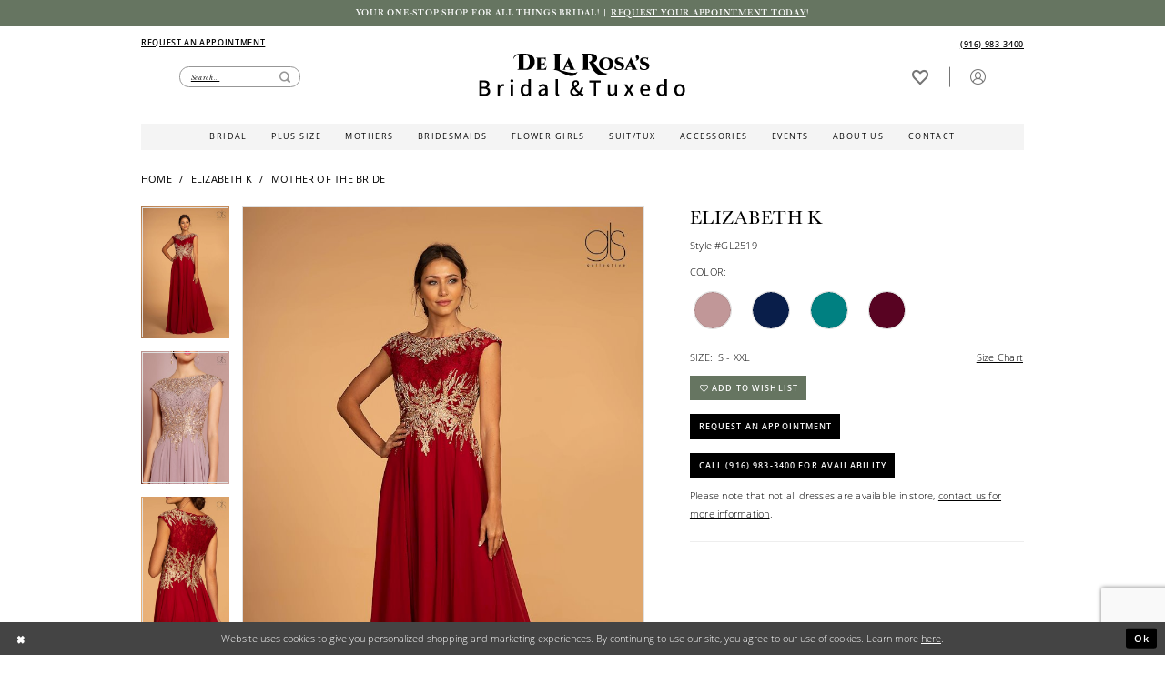

--- FILE ---
content_type: text/html; charset=utf-8
request_url: https://www.delarosasbridal.com/elizabeth-k/mother-of-the-bride/gl2519
body_size: 19000
content:





<!DOCTYPE html>
<html class="" lang="en-US">
<head>
    
<base href="/">
<meta charset="UTF-8">
<meta name="viewport" content="width=device-width, initial-scale=1, maximum-scale=2, user-scalable=0" />
<meta name="format-detection" content="telephone=yes">

    <link rel="apple-touch-icon" sizes="180x180" href="Themes/DeLaRosasBridalAndTuxedo/Content/img/favicon/apple-touch-icon.png">
<link rel="icon" type="image/png" sizes="32x32" href="Themes/DeLaRosasBridalAndTuxedo/Content/img/favicon/favicon-32x32.png">
<link rel="icon" type="image/png" sizes="16x16" href="Themes/DeLaRosasBridalAndTuxedo/Content/img/favicon/favicon-16x16.png">
<link rel="manifest" href="Themes/DeLaRosasBridalAndTuxedo/Content/img/favicon/site.webmanifest">
<link rel="mask-icon" href="Themes/DeLaRosasBridalAndTuxedo/Content/img/favicon/safari-pinned-tab.svg" color="#626262">
<meta name="msapplication-TileColor" content="#e8ece7">
<meta name="msapplication-config" content="Themes/DeLaRosasBridalAndTuxedo/Content/img/favicon/browserconfig.xml">
<meta name="theme-color" content="#e8ece7">
    <link rel="preconnect" href="https://use.typekit.net" crossorigin="anonymous">
<link rel="preconnect" href="https://p.typekit.net" crossorigin="anonymous">
<link rel="preload" href="https://use.typekit.net/dsd3auz.css" as="style">
<link rel="stylesheet" href="https://use.typekit.net/dsd3auz.css"/>

    
<title>Elizabeth K | De La Rosa&#x27;s Bridal &amp; Tuxedo - GL2519 | De La Rosa&#x27;s Bridal &amp; Tuxedo</title>

    <meta property="og:title" content="Elizabeth K | De La Rosa&#x27;s Bridal &amp; Tuxedo - GL2519 | De La Rosa&#x27;s Bridal &amp; Tuxedo" />
    <meta property="og:type" content="website" />
    <meta property="og:url" content="https://www.delarosasbridal.com/elizabeth-k/mother-of-the-bride/gl2519"/>
        <meta name="description" content="De La Rosa&#x2019;s Bridal &amp; Tuxedo&#xA0;is a full service bridal shop offering everything from bridal gowns, mother of the bride dresses, bridesmaid dresses to all accessories, including veils, jewelry, headpieces, and more! Book your appointment today to find the dress that you&#x2019;ve been waiting for! Style GL2519" />
        <meta property="og:description" content="De La Rosa&#x2019;s Bridal &amp; Tuxedo&#xA0;is a full service bridal shop offering everything from bridal gowns, mother of the bride dresses, bridesmaid dresses to all accessories, including veils, jewelry, headpieces, and more! Book your appointment today to find the dress that you&#x2019;ve been waiting for! Style GL2519" />
        <meta property="og:image" content="https://dy9ihb9itgy3g.cloudfront.net/products/1790/gl2519/gl2519___burgundy_1o.670.jpeg" />
        <meta name="twitter:image" content="https://dy9ihb9itgy3g.cloudfront.net/products/1790/gl2519/gl2519___burgundy_1o.670.jpeg">
        <meta name="keywords" content="De La Rosa&#x2019;s Bridal &amp; Tuxedo, Folsom California Brides, Folsom wedding dress, Flosom tuxedo shop, California wedding dress, California Tuxedo shop, Folsom affordable wedding dress, bridal boutique in Folsom California, Folsom wedding gowns alterations, Folosom wedding alteration services, wedding tuxedos Folsom California, Bridal, Wedding Dresses, Bridal, Plus Size, Bridesmaids, Mothers, Mother Of The Bride, Tuxedo, Flower Girl, Accessories, Stela York, Maggie Sottero, Rebecca Ingram, Casablanca Bridal, Morilee, Allure Bridal, Every Body Every Bride, Montage, House Of Wu, Bill Levkoff, Tip Top Kids,&#xA0;Bel Aire Bridal,&#xA0;Formal Knight,&#xA0;Jim&#x27;s Formal Wear,&#xA0;Paul Morrell" />
        <link rel="canonical" href="https://www.delarosasbridal.com/elizabeth-k/mother-of-the-bride/gl2519" />

    

    <link rel="preload" href="/Content/fonts/syvoicomoon/Syvo-Icomoon.woff?y5043x" as="font" type="font/woff" crossorigin>

    <link rel="stylesheet" type="text/css" href="https://www.delarosasbridal.com/content/theme.min.css?v=20251230114928"/>
    

    



    






</head>
<body class="page-pdp page-common page-white  ">
    <!--[if lt IE 11]>
      <p class="browsehappy">You are using an <strong>outdated</strong> browser. Please <a href="http://browsehappy.com/">upgrade your browser</a> to improve your experience.</p>
    <![endif]-->
    <div class="hidden-vars" data-vars>
    <div class="breakpoint-xl" data-var-name="breakpoint" data-var-type="xl" data-var-value="width"></div>
    <div class="breakpoint-lg" data-var-name="breakpoint" data-var-type="lg" data-var-value="width"></div>
    <div class="breakpoint-md" data-var-name="breakpoint" data-var-type="md" data-var-value="width"></div>
    <div class="breakpoint-sm" data-var-name="breakpoint" data-var-type="sm" data-var-value="width"></div>
    <div class="color-primary" data-var-name="color" data-var-type="primary" data-var-value="color"></div>
    <div class="color-secondary" data-var-name="color" data-var-type="secondary" data-var-value="color"></div>
</div>
    <!-- Loader -->
    <div id="spinner" class="loader">
        <div class="round">
            <div class="section"></div>
        </div>
    </div>
    <div class="app-container app-container-fix">
        
<div class="primary-block iblock-fix" data-property="fixed-header">
    


    <div class="preheader-promo" id="preheader-promo-common" data-property="preheader-promo">
        <div class="container-fluid">
            <div class="row">
                <div class="common-top-promo">
                    
    <div class="common-message" role="status" 
         data-popup="commonTopPromo" 
         data-popup-expires="1"
         style="display:none;">
        <div class="common-message--blocks iblock-fix">

                <div class="common-message--block common-message--block-text-list">
                    <div class="common-message--text-list">
                        <div class="list">
                                <div class="list-item common-message--text-list-description-item">
                                    <div class="common-message--text common-message--text-list-description">
                                        <p>Your one-stop shop for all things bridal! |&nbsp;<a href="appointments" target="_self">Request your appointment today</a>!</p>
                                    </div>
                                </div>

                        </div>
                    </div>
                </div>


        </div>
    </div>

                </div>
            </div>
        </div>
    </div>


        <div class="preheader preheader-appointment-wrapper hidden-gt-sm hidden-mobile-sticky" id="preheader-appointment-wrapper">
            <div class="container">
                <div class="row">
                    <div class="preheader-appointment">
                        <a href="appointments" aria-label="Appointments">
    <i class="icomoon icomoon-calendar"
       aria-hidden="true"></i>
    <span>Request an Appointment</span>
</a>
                    </div>
                </div>
            </div>
        </div>    
    

    <div class="preheader preheader-main" id="preheader">
        <div class="container">
            <div class="row">
                <div class="preheader-blocks">
                    <a
                       href="/"
                       class="brand-logo"
                       aria-label="De La Rosa&#x27;s Bridal &amp; Tuxedo">
                        <img src="logos/main-logo?v=68c195b4-9a3d-24cc-4cac-3da00f328dec"
                             alt="De La Rosa&#x27;s Bridal &amp; Tuxedo"/>
                    </a>

                    <div class="preheader-block preheader-left header-style">
                        <ul role="menu" aria-label="Preheader Menu. Buttons: Hamburger menu, phone, appointment, search">
                            <li role="menuitem" class="hidden-gt-sm">
                                <span class="navbar-toggle menu-item collapsed"
      data-toggle="collapse"
      data-target="#main-navbar"
      role="button"
      aria-label="Toggle Main Navigation Menu"
      aria-controls="main-navbar"
      aria-haspopup="true"
      aria-expanded="false">
    <i class="icomoon icomoon-hamburger-menu"
       aria-hidden="true"></i>
</span>
                            </li>

                                <li role="menuitem" class="hidden-gt-sm hidden-mobile-sticky">
                                    <a href="tel:9169833400" 
    rel="nofollow" 
    aria-label="Phone us">
    <i class="icomoon icomoon-phone" aria-hidden="true"></i>
    <span>(916)&nbsp;983&#8209;3400</span>
</a>
                                </li>
                            
                                <li role="menuitem" class="hidden-icon hidden-xs hidden-sm wide">
                                    <a href="appointments" aria-label="Appointments">
    <i class="icomoon icomoon-calendar"
       aria-hidden="true"></i>
    <span>Request an Appointment</span>
</a>
                                </li>

                            <li role="menuitem" class="hidden-xs hidden-sm">
                                <a class="show-search hidden-gt-sm" 
   href="search" 
   aria-haspopup="true" 
   aria-expanded="false" 
   aria-label="Show search">
    <i class="icomoon icomoon-search"
       aria-hidden="true"></i>
</a>

                                <div class="search-holder">
                                    
<div name="search-form"
     role="search"
     aria-label="Search form"
     class="search-form iblock-fix collapsed">
    <div class="search-group ui-widget">
        <div class="search-btn search-btn-left">
            <button type="submit"
                    data-trigger="search"
                    aria-label="Submit Search">
                <i class="icomoon icomoon-search"
                   aria-hidden="true"></i>
            </button>
        </div>
        <div class="search-btn search-btn-right">
            <button type="button"
                    class="close-search-form"
                    aria-label="Close Search">
                <i class="icomoon icomoon-close-x"
                   aria-hidden="true"></i>
            </button> 
        </div>
        <input type="search"
               name="query"
               class="ui-autocomplete-input"
               placeholder="search…"
               aria-label="Enter Search Text"
               data-property="search"
               autocomplete="off">
    </div>
</div>
                                </div>
                            </li>
                        </ul>
                    </div>

                    <div class="preheader-block preheader-right header-style">
                        <ul role="menu" class="has-separators" aria-label="Preheader Menu. Buttons: appointments, phone, search, wishlist, account">
                                <li role="menuitem" class="hidden visible-mobile-sticky">
                                    <a href="appointments" aria-label="Appointments">
    <i class="icomoon icomoon-calendar"
       aria-hidden="true"></i>
    <span>Request an Appointment</span>
</a>
                                </li>

                                <li role="menuitem" class="hidden-icon wide hidden-xs hidden-sm visible-mobile-sticky">
                                    <a href="tel:9169833400" 
    rel="nofollow" 
    aria-label="Phone us">
    <i class="icomoon icomoon-phone" aria-hidden="true"></i>
    <span>(916)&nbsp;983&#8209;3400</span>
</a>
                                </li>

                            <li role="menuitem" class="hidden-gt-sm">
                                <a class="show-search hidden-gt-sm" 
   href="search" 
   aria-haspopup="true" 
   aria-expanded="false" 
   aria-label="Show search">
    <i class="icomoon icomoon-search"
       aria-hidden="true"></i>
</a>

                                <div class="search-holder">
                                    
<div name="search-form"
     role="search"
     aria-label="Search form"
     class="search-form iblock-fix collapsed">
    <div class="search-group ui-widget">
        <div class="search-btn search-btn-left">
            <button type="submit"
                    data-trigger="search"
                    aria-label="Submit Search">
                <i class="icomoon icomoon-search"
                   aria-hidden="true"></i>
            </button>
        </div>
        <div class="search-btn search-btn-right">
            <button type="button"
                    class="close-search-form"
                    aria-label="Close Search">
                <i class="icomoon icomoon-close-x"
                   aria-hidden="true"></i>
            </button> 
        </div>
        <input type="search"
               name="query"
               class="ui-autocomplete-input"
               placeholder="search…"
               aria-label="Enter Search Text"
               data-property="search"
               autocomplete="off">
    </div>
</div>
                                </div>
                            </li>

                            <li role="menuitem">
                                <a href="/wishlist"
   aria-label="Visit Wishlist Page">
    <i class="icomoon icomoon-heart"
       aria-hidden="true"></i>
</a>
                            </li>

                            <li role="menuitem" class="hidden-xs hidden-sm">
                                <a href="/account/information"
   class="dropdown-toggle menu-item"
   data-toggle="dropdown"
   role="button"
   aria-label="Open Account Dialog"
   aria-haspopup="true"
   aria-expanded="false">
    <i class="icomoon icomoon-user"
       aria-hidden="true"></i>
</a>
<div class="dropdown-menu clickable cart-popup"
     role="dialog"
     aria-label="Account Dialog">
    <span class="fl-right close-dropdown"
          data-trigger="cart"
          role="button"
          aria-label="Toggle Account Dialog"
          aria-haspopup="true"
          aria-expanded="false">
    </span>
    <div class="account-dropdown">
        <ul>
                <li>
                    <a href="/login">Sign In</a>
                </li>
                <li>
                    <a href="/register">Sign Up</a>
                </li>
                <li>
                    <a href="/wishlist">Wishlist</a>
                </li>
        </ul>
    </div>
</div>
                            </li>

                        </ul>
                    </div>
                </div>
            </div>
        </div>
    </div>

    <header class="header iblock-fix" id="header">
        <div class="container"> 
            <div class="row">
                <div class="header-blocks clearfix">
                    <div class="header-block">
                        <div class="header-navbar">
                            

<div id="main-navbar" class="navbar-collapse main-navbar main-navbar-extended collapse">
    <div class="main-navbar-extended-contents">
        
<div class="main-navbar-extended-header hidden-gt-sm">
    <div class="main-navbar-extended-header-search">
        
<div name="search-form"
     role="search"
     aria-label="Search form"
     class="search-form iblock-fix collapsed">
    <div class="search-group ui-widget">
        <div class="search-btn search-btn-left">
            <button type="submit"
                    data-trigger="search"
                    aria-label="Submit Search">
                <i class="icomoon icomoon-search"
                   aria-hidden="true"></i>
            </button>
        </div>
        <div class="search-btn search-btn-right">
            <button type="button"
                    class="close-search-form"
                    aria-label="Close Search">
                <i class="icomoon icomoon-close-x"
                   aria-hidden="true"></i>
            </button> 
        </div>
        <input type="search"
               name="query"
               class="ui-autocomplete-input"
               placeholder="search…"
               aria-label="Enter Search Text"
               value=""
               data-property="search"
               autocomplete="off">
    </div>
</div>
    </div>
</div>
        
<div class="main-navbar-extended-body">
    




<nav class="common-navbar" role="navigation" id="common-navbar" aria-label="Main Navigation">
    <span
          class="close-navbar close-btn "
          data-toggle="collapse"
          data-target="#main-navbar"
          role="button"
          tabindex="0"
          aria-controls="main-navbar"
          aria-haspopup="true"
          aria-expanded="false"
          aria-label="Close Navbar">
    </span>

            <ul role="menubar" aria-label="Main Navigation Menu">
                    <li role="none" data-menu-item>
                            <input type="checkbox" autocomplete="off" 
                                   data-trigger="menu-opener"
                                   tabindex="-1"
                                   aria-label="Toggle Bridal Sub Menu"/>
                        <a class="navbar-item" role="menuitem" tabindex="0" aria-haspopup="true" aria-expanded="false" href="/collections/bridal" rel="" target="">
                            <span>Bridal</span>
                            <i class="sign" aria-hidden="true"></i>
                        </a>
                            <ul role="menu"
                                aria-label="Bridal Sub Menu"
                                class="common-sub-menu">
                                
        <li role="none"
            data-menu-item="empty">
                <input type="checkbox"
                       autocomplete="off"
                       data-trigger="menu-opener"
                       tabindex="-1"
                       aria-label="Toggle Sub Menu"/>
                <ul role="menu"
                    aria-label=" Sub Menu">
                    
        <li role="none"
            data-menu-item="">
                <a class="navbar-item" role="menuitem" tabindex="0" aria-haspopup="false" aria-expanded="false" href="/collections/bridal" rel="" target="">
                    <span>Bridal</span>
                    <i class="sign" aria-hidden="true"></i>
                </a>
        </li>        
        <li role="none"
            data-menu-item="">
                <a class="navbar-item" role="menuitem" tabindex="-1" aria-haspopup="false" aria-expanded="false" href="our-designers" rel="" target="">
                    <span>Our Designers</span>
                    <i class="sign" aria-hidden="true"></i>
                </a>
        </li>        

                </ul>
        </li>        

                            </ul>                                
                    </li>
                    <li role="none" data-menu-item>
                        <a class="navbar-item" role="menuitem" tabindex="-1" aria-haspopup="false" aria-expanded="false" href="/collections/plus" rel="" target="">
                            <span>Plus Size</span>
                            <i class="sign" aria-hidden="true"></i>
                        </a>
                    </li>
                    <li role="none" data-menu-item>
                        <a class="navbar-item" role="menuitem" tabindex="-1" aria-haspopup="false" aria-expanded="false" href="/collections/motherofthebride" rel="" target="">
                            <span>Mothers</span>
                            <i class="sign" aria-hidden="true"></i>
                        </a>
                    </li>
                    <li role="none" data-menu-item>
                        <a class="navbar-item" role="menuitem" tabindex="-1" aria-haspopup="false" aria-expanded="false" href="/collections/bridesmaids" rel="" target="">
                            <span>Bridesmaids</span>
                            <i class="sign" aria-hidden="true"></i>
                        </a>
                    </li>
                    <li role="none" data-menu-item>
                        <a class="navbar-item" role="menuitem" tabindex="-1" aria-haspopup="false" aria-expanded="false" href="/collections/flowergirl" rel="" target="">
                            <span>Flower Girls</span>
                            <i class="sign" aria-hidden="true"></i>
                        </a>
                    </li>
                    <li role="none" data-menu-item>
                        <a class="navbar-item" role="menuitem" tabindex="-1" aria-haspopup="false" aria-expanded="false" href="tuxedos" rel="" target="">
                            <span>Suit/Tux</span>
                            <i class="sign" aria-hidden="true"></i>
                        </a>
                    </li>
                    <li role="none" data-menu-item>
                        <a class="navbar-item" role="menuitem" tabindex="-1" aria-haspopup="false" aria-expanded="false" href="accessories" rel="" target="">
                            <span>Accessories</span>
                            <i class="sign" aria-hidden="true"></i>
                        </a>
                    </li>
                    <li role="none" data-menu-item>
                        <a class="navbar-item" role="menuitem" tabindex="-1" aria-haspopup="false" aria-expanded="false" href="/events" rel="" target="">
                            <span>Events</span>
                            <i class="sign" aria-hidden="true"></i>
                        </a>
                    </li>
                    <li role="none" data-menu-item>
                            <input type="checkbox" autocomplete="off" 
                                   data-trigger="menu-opener"
                                   tabindex="-1"
                                   aria-label="Toggle About Us Sub Menu"/>
                        <a class="navbar-item" role="menuitem" tabindex="-1" aria-haspopup="true" aria-expanded="false" href="about-us" rel="" target="">
                            <span>About Us</span>
                            <i class="sign" aria-hidden="true"></i>
                        </a>
                            <ul role="menu"
                                aria-label="About Us Sub Menu"
                                class="common-sub-menu">
                                
        <li role="none"
            data-menu-item="empty">
                <input type="checkbox"
                       autocomplete="off"
                       data-trigger="menu-opener"
                       tabindex="-1"
                       aria-label="Toggle Sub Menu"/>
                <ul role="menu"
                    aria-label=" Sub Menu">
                    
        <li role="none"
            data-menu-item="">
                <a class="navbar-item" role="menuitem" tabindex="0" aria-haspopup="false" aria-expanded="false" href="about-us" rel="" target="">
                    <span>About Us</span>
                    <i class="sign" aria-hidden="true"></i>
                </a>
        </li>        
        <li role="none"
            data-menu-item="">
                <a class="navbar-item" role="menuitem" tabindex="-1" aria-haspopup="false" aria-expanded="false" href="faq" rel="" target="">
                    <span>FAQ</span>
                    <i class="sign" aria-hidden="true"></i>
                </a>
        </li>        
        <li role="none"
            data-menu-item="">
                <a class="navbar-item" role="menuitem" tabindex="-1" aria-haspopup="false" aria-expanded="false" href="real-brides" rel="" target="">
                    <span>#DeLaRosasBride</span>
                    <i class="sign" aria-hidden="true"></i>
                </a>
        </li>        
        <li role="none"
            data-menu-item="">
                <a class="navbar-item" role="menuitem" tabindex="-1" aria-haspopup="false" aria-expanded="false" href="testimonials" rel="" target="">
                    <span>Testimonials</span>
                    <i class="sign" aria-hidden="true"></i>
                </a>
        </li>        
        <li role="none"
            data-menu-item="">
                <a class="navbar-item" role="menuitem" tabindex="-1" aria-haspopup="false" aria-expanded="false" href="alterations" rel="" target="">
                    <span>Alterations</span>
                    <i class="sign" aria-hidden="true"></i>
                </a>
        </li>        
        <li role="none"
            data-menu-item="">
                <a class="navbar-item" role="menuitem" tabindex="-1" aria-haspopup="false" aria-expanded="false" href="/blog" rel="" target="">
                    <span>Blog</span>
                    <i class="sign" aria-hidden="true"></i>
                </a>
        </li>        

                </ul>
        </li>        

                            </ul>                                
                    </li>
                    <li role="none" data-menu-item>
                        <a class="navbar-item" role="menuitem" tabindex="-1" aria-haspopup="false" aria-expanded="false" href="contact-us" rel="" target="">
                            <span>Contact</span>
                            <i class="sign" aria-hidden="true"></i>
                        </a>
                    </li>
            </ul>
</nav>



</div>
        
<div class="main-navbar-extended-footer hidden-gt-sm">
    <div class="main-navbar-extended-footer-icons">
        <ul>
                    <li>
                        <a href="/wishlist">
                            <i class="icon-syvo icon-heart-o" aria-hidden="true"></i>
                            <span>Wishlist</span>
                        </a>
                    </li>
                <li>
                    <a href="/login">
                        <i class="icon-syvo icon-user-o" aria-hidden="true"></i>
                        <span>Sign In</span>
                    </a>
                </li>
                <li>
                    <a href="/register">
                        <i class="icon-syvo icon-user-o" aria-hidden="true"><span>+</span></i>
                        <span>Sign Up</span>
                    </a>
                </li>
        </ul>
    </div>
</div>
    </div>
    
<div class="main-navbar-extended-overlay" data-toggle="collapse" data-target="#main-navbar" aria-haspopup="false" aria-expanded="false" aria-hidden="true"></div>
</div>
                        </div>
                    </div>
                </div>
            </div>
        </div>
    </header>
</div>
        


        <div class="main-content" id="main">
            



<div class="details-cmp common-cmp bootstrap-iso iblock-fix">

    

<section class="section-breadcrumbs">
    <div class="container">
        <div class="row">
            <div class="common-breadcrumbs">
                <ul>
                        <li>
                                <a class=""
                                   href="/">Home</a>

                        </li>
                        <li>
                                <a class=""
                                   href="/elizabeth-k">Elizabeth K</a>

                        </li>
                        <li>
                                <a class=""
                                   href="/elizabeth-k/mother-of-the-bride">Mother of the Bride</a>

                        </li>
                </ul>
            </div>
        </div>

    </div>
</section>

    <section class="section-product" data-product-id="1271">
        <div class="container">
            <div class="row">
                <div class="product-bio">
                    <div class="product-detailed clearfix iblock-fix">
                        <div class="product-info product-visual">

                            




<div class="product-media">
    

    <div class="product-views clearfix" data-property="parent">
        <span role="heading" aria-level="2" class="sr-only">Products Views Carousel</span>
        <a href="#products-views-skip" title="Skip to end" class="sr-only sr-only-focusable" 
           data-trigger="scroll-to" data-target="#products-views-skip">Skip to end</a>
        

<div class="product-view previews">
        <div class="list" data-list="previews" aria-label="Elizabeth K Style #GL2519 thumbnail list">

                    <div class="list-item">
                        <div class="preview has-background"
                             style="background-image: url('https://dy9ihb9itgy3g.cloudfront.net/products/1790/gl2519/gl2519___burgundy_1o.340.jpeg')"
                             data-trigger="color-filter-all"
                             data-value-id="">
                            <img src="https://dy9ihb9itgy3g.cloudfront.net/products/1790/gl2519/gl2519___burgundy_1o.340.jpeg" alt="Elizabeth K Style #GL2519 #0 default frontface vertical thumbnail"/>
                        </div>
                    </div>
                    <div class="list-item">
                        <div class="preview has-background"
                             style="background-image: url('https://dy9ihb9itgy3g.cloudfront.net/products/1790/gl2519/gl2519___mauve_3o.340.jpeg')"
                             data-trigger="color-filter-all"
                             data-value-id="">
                            <img src="https://dy9ihb9itgy3g.cloudfront.net/products/1790/gl2519/gl2519___mauve_3o.340.jpeg" alt="Elizabeth K Style #GL2519 #1 vertical thumbnail"/>
                        </div>
                    </div>
                    <div class="list-item">
                        <div class="preview has-background"
                             style="background-image: url('https://dy9ihb9itgy3g.cloudfront.net/products/1790/gl2519/gl2519___burgundy_4o.340.jpeg')"
                             data-trigger="color-filter-all"
                             data-value-id="">
                            <img src="https://dy9ihb9itgy3g.cloudfront.net/products/1790/gl2519/gl2519___burgundy_4o.340.jpeg" alt="Elizabeth K Style #GL2519 #2 vertical thumbnail"/>
                        </div>
                    </div>
                    <div class="list-item">
                        <div class="preview has-background"
                             style="background-image: url('https://dy9ihb9itgy3g.cloudfront.net/products/1790/gl2519/gl2519___teal_2o.340.jpeg')"
                             data-trigger="color-filter-all"
                             data-value-id="">
                            <img src="https://dy9ihb9itgy3g.cloudfront.net/products/1790/gl2519/gl2519___teal_2o.340.jpeg" alt="Elizabeth K Style #GL2519 #3 vertical thumbnail"/>
                        </div>
                    </div>
                    <div class="list-item">
                        <div class="preview has-background"
                             style="background-image: url('https://dy9ihb9itgy3g.cloudfront.net/products/1790/gl2519/gl2519___teal_4o.340.jpeg')"
                             data-trigger="color-filter-all"
                             data-value-id="">
                            <img src="https://dy9ihb9itgy3g.cloudfront.net/products/1790/gl2519/gl2519___teal_4o.340.jpeg" alt="Elizabeth K Style #GL2519 #4 vertical thumbnail"/>
                        </div>
                    </div>
                    <div class="list-item">
                        <div class="preview has-background"
                             style="background-image: url('https://dy9ihb9itgy3g.cloudfront.net/products/1790/gl2519/gl2519___burgundy_3o.340.jpeg')"
                             data-trigger="color-filter-all"
                             data-value-id="">
                            <img src="https://dy9ihb9itgy3g.cloudfront.net/products/1790/gl2519/gl2519___burgundy_3o.340.jpeg" alt="Elizabeth K Style #GL2519 #5 vertical thumbnail"/>
                        </div>
                    </div>
                    <div class="list-item">
                        <div class="preview has-background"
                             style="background-image: url('https://dy9ihb9itgy3g.cloudfront.net/products/1790/gl2519/gl2519___teal_3o.340.jpeg')"
                             data-trigger="color-filter-all"
                             data-value-id="">
                            <img src="https://dy9ihb9itgy3g.cloudfront.net/products/1790/gl2519/gl2519___teal_3o.340.jpeg" alt="Elizabeth K Style #GL2519 #6 vertical thumbnail"/>
                        </div>
                    </div>
                    <div class="list-item">
                        <div class="preview has-background"
                             style="background-image: url('https://dy9ihb9itgy3g.cloudfront.net/products/1790/gl2519/gl2519___navy_2o.340.jpeg')"
                             data-trigger="color-filter-all"
                             data-value-id="">
                            <img src="https://dy9ihb9itgy3g.cloudfront.net/products/1790/gl2519/gl2519___navy_2o.340.jpeg" alt="Elizabeth K Style #GL2519 #7 vertical thumbnail"/>
                        </div>
                    </div>
                    <div class="list-item">
                        <div class="preview has-background"
                             style="background-image: url('https://dy9ihb9itgy3g.cloudfront.net/products/1790/gl2519/gl2519___navy_1o.340.jpeg')"
                             data-trigger="color-filter-all"
                             data-value-id="">
                            <img src="https://dy9ihb9itgy3g.cloudfront.net/products/1790/gl2519/gl2519___navy_1o.340.jpeg" alt="Elizabeth K Style #GL2519 #8 vertical thumbnail"/>
                        </div>
                    </div>
                    <div class="list-item">
                        <div class="preview has-background"
                             style="background-image: url('https://dy9ihb9itgy3g.cloudfront.net/products/1790/gl2519/gl2519___navy_4o.340.jpeg')"
                             data-trigger="color-filter-all"
                             data-value-id="">
                            <img src="https://dy9ihb9itgy3g.cloudfront.net/products/1790/gl2519/gl2519___navy_4o.340.jpeg" alt="Elizabeth K Style #GL2519 #9 vertical thumbnail"/>
                        </div>
                    </div>
                    <div class="list-item">
                        <div class="preview has-background"
                             style="background-image: url('https://dy9ihb9itgy3g.cloudfront.net/products/1790/gl2519/gl2519___teal_1o.340.jpeg')"
                             data-trigger="color-filter-all"
                             data-value-id="">
                            <img src="https://dy9ihb9itgy3g.cloudfront.net/products/1790/gl2519/gl2519___teal_1o.340.jpeg" alt="Elizabeth K Style #GL2519 #10 vertical thumbnail"/>
                        </div>
                    </div>
                    <div class="list-item">
                        <div class="preview has-background"
                             style="background-image: url('https://dy9ihb9itgy3g.cloudfront.net/products/1790/gl2519/gl2519___mauve_4o.340.jpeg')"
                             data-trigger="color-filter-all"
                             data-value-id="">
                            <img src="https://dy9ihb9itgy3g.cloudfront.net/products/1790/gl2519/gl2519___mauve_4o.340.jpeg" alt="Elizabeth K Style #GL2519 #11 vertical thumbnail"/>
                        </div>
                    </div>
                    <div class="list-item">
                        <div class="preview has-background"
                             style="background-image: url('https://dy9ihb9itgy3g.cloudfront.net/products/1790/gl2519/gl2519___mauve_1o.340.jpeg')"
                             data-trigger="color-filter-all"
                             data-value-id="">
                            <img src="https://dy9ihb9itgy3g.cloudfront.net/products/1790/gl2519/gl2519___mauve_1o.340.jpeg" alt="Elizabeth K Style #GL2519 #12 vertical thumbnail"/>
                        </div>
                    </div>
                    <div class="list-item">
                        <div class="preview has-background"
                             style="background-image: url('https://dy9ihb9itgy3g.cloudfront.net/products/1790/gl2519/gl2519___navy_3o.340.jpeg')"
                             data-trigger="color-filter-all"
                             data-value-id="">
                            <img src="https://dy9ihb9itgy3g.cloudfront.net/products/1790/gl2519/gl2519___navy_3o.340.jpeg" alt="Elizabeth K Style #GL2519 #13 vertical thumbnail"/>
                        </div>
                    </div>
                    <div class="list-item">
                        <div class="preview has-background"
                             style="background-image: url('https://dy9ihb9itgy3g.cloudfront.net/products/1790/gl2519/gl2519___mauve_2o.340.jpeg')"
                             data-trigger="color-filter-all"
                             data-value-id="">
                            <img src="https://dy9ihb9itgy3g.cloudfront.net/products/1790/gl2519/gl2519___mauve_2o.340.jpeg" alt="Elizabeth K Style #GL2519 #14 vertical thumbnail"/>
                        </div>
                    </div>
                    <div class="list-item">
                        <div class="preview has-background"
                             style="background-image: url('https://dy9ihb9itgy3g.cloudfront.net/products/1790/gl2519/gl2519___burgundy_2o.340.jpeg')"
                             data-trigger="color-filter-all"
                             data-value-id="">
                            <img src="https://dy9ihb9itgy3g.cloudfront.net/products/1790/gl2519/gl2519___burgundy_2o.340.jpeg" alt="Elizabeth K Style #GL2519 #15 default backface vertical thumbnail"/>
                        </div>
                    </div>
        </div>
</div>
        

<div class="product-view overviews common-videolist">

        <div class="list" data-list="overviews" data-slick>
                    <div class="list-item slick-current">
                        <div class="overview"
                             data-lazy-background
                             data-value-id=""
                             data-related-image="false">
                            <a href="https://dy9ihb9itgy3g.cloudfront.net/products/1790/gl2519/gl2519___burgundy_1o.2000.jpeg"
                               class="MagicZoom overview-media" data-options="lazyZoom: true; textClickZoomHint: Click to zoom"
                               aria-label="Full size Elizabeth K Style #GL2519 #0 default frontface vertical picture">
                                <img data-lazy="https://dy9ihb9itgy3g.cloudfront.net/products/1790/gl2519/gl2519___burgundy_1o.740.jpeg" 
                                     alt="Elizabeth K Style #GL2519 #0 default frontface vertical picture"/>
                            </a>
                        </div>
                    </div>
                    <div class="list-item ">
                        <div class="overview"
                             data-lazy-background
                             data-value-id=""
                             data-related-image="false">
                            <a href="https://dy9ihb9itgy3g.cloudfront.net/products/1790/gl2519/gl2519___mauve_3o.2000.jpeg"
                               class="MagicZoom overview-media" data-options="lazyZoom: true; textClickZoomHint: Click to zoom"
                               aria-label="Full size Elizabeth K Style #GL2519 #1 vertical picture">
                                <img data-lazy="https://dy9ihb9itgy3g.cloudfront.net/products/1790/gl2519/gl2519___mauve_3o.740.jpeg" 
                                     alt="Elizabeth K Style #GL2519 #1 vertical picture"/>
                            </a>
                        </div>
                    </div>
                    <div class="list-item ">
                        <div class="overview"
                             data-lazy-background
                             data-value-id=""
                             data-related-image="false">
                            <a href="https://dy9ihb9itgy3g.cloudfront.net/products/1790/gl2519/gl2519___burgundy_4o.2000.jpeg"
                               class="MagicZoom overview-media" data-options="lazyZoom: true; textClickZoomHint: Click to zoom"
                               aria-label="Full size Elizabeth K Style #GL2519 #2 vertical picture">
                                <img data-lazy="https://dy9ihb9itgy3g.cloudfront.net/products/1790/gl2519/gl2519___burgundy_4o.740.jpeg" 
                                     alt="Elizabeth K Style #GL2519 #2 vertical picture"/>
                            </a>
                        </div>
                    </div>
                    <div class="list-item ">
                        <div class="overview"
                             data-lazy-background
                             data-value-id=""
                             data-related-image="false">
                            <a href="https://dy9ihb9itgy3g.cloudfront.net/products/1790/gl2519/gl2519___teal_2o.2000.jpeg"
                               class="MagicZoom overview-media" data-options="lazyZoom: true; textClickZoomHint: Click to zoom"
                               aria-label="Full size Elizabeth K Style #GL2519 #3 vertical picture">
                                <img data-lazy="https://dy9ihb9itgy3g.cloudfront.net/products/1790/gl2519/gl2519___teal_2o.740.jpeg" 
                                     alt="Elizabeth K Style #GL2519 #3 vertical picture"/>
                            </a>
                        </div>
                    </div>
                    <div class="list-item ">
                        <div class="overview"
                             data-lazy-background
                             data-value-id=""
                             data-related-image="false">
                            <a href="https://dy9ihb9itgy3g.cloudfront.net/products/1790/gl2519/gl2519___teal_4o.2000.jpeg"
                               class="MagicZoom overview-media" data-options="lazyZoom: true; textClickZoomHint: Click to zoom"
                               aria-label="Full size Elizabeth K Style #GL2519 #4 vertical picture">
                                <img data-lazy="https://dy9ihb9itgy3g.cloudfront.net/products/1790/gl2519/gl2519___teal_4o.740.jpeg" 
                                     alt="Elizabeth K Style #GL2519 #4 vertical picture"/>
                            </a>
                        </div>
                    </div>
                    <div class="list-item ">
                        <div class="overview"
                             data-lazy-background
                             data-value-id=""
                             data-related-image="false">
                            <a href="https://dy9ihb9itgy3g.cloudfront.net/products/1790/gl2519/gl2519___burgundy_3o.2000.jpeg"
                               class="MagicZoom overview-media" data-options="lazyZoom: true; textClickZoomHint: Click to zoom"
                               aria-label="Full size Elizabeth K Style #GL2519 #5 vertical picture">
                                <img data-lazy="https://dy9ihb9itgy3g.cloudfront.net/products/1790/gl2519/gl2519___burgundy_3o.740.jpeg" 
                                     alt="Elizabeth K Style #GL2519 #5 vertical picture"/>
                            </a>
                        </div>
                    </div>
                    <div class="list-item ">
                        <div class="overview"
                             data-lazy-background
                             data-value-id=""
                             data-related-image="false">
                            <a href="https://dy9ihb9itgy3g.cloudfront.net/products/1790/gl2519/gl2519___teal_3o.2000.jpeg"
                               class="MagicZoom overview-media" data-options="lazyZoom: true; textClickZoomHint: Click to zoom"
                               aria-label="Full size Elizabeth K Style #GL2519 #6 vertical picture">
                                <img data-lazy="https://dy9ihb9itgy3g.cloudfront.net/products/1790/gl2519/gl2519___teal_3o.740.jpeg" 
                                     alt="Elizabeth K Style #GL2519 #6 vertical picture"/>
                            </a>
                        </div>
                    </div>
                    <div class="list-item ">
                        <div class="overview"
                             data-lazy-background
                             data-value-id=""
                             data-related-image="false">
                            <a href="https://dy9ihb9itgy3g.cloudfront.net/products/1790/gl2519/gl2519___navy_2o.2000.jpeg"
                               class="MagicZoom overview-media" data-options="lazyZoom: true; textClickZoomHint: Click to zoom"
                               aria-label="Full size Elizabeth K Style #GL2519 #7 vertical picture">
                                <img data-lazy="https://dy9ihb9itgy3g.cloudfront.net/products/1790/gl2519/gl2519___navy_2o.740.jpeg" 
                                     alt="Elizabeth K Style #GL2519 #7 vertical picture"/>
                            </a>
                        </div>
                    </div>
                    <div class="list-item ">
                        <div class="overview"
                             data-lazy-background
                             data-value-id=""
                             data-related-image="false">
                            <a href="https://dy9ihb9itgy3g.cloudfront.net/products/1790/gl2519/gl2519___navy_1o.2000.jpeg"
                               class="MagicZoom overview-media" data-options="lazyZoom: true; textClickZoomHint: Click to zoom"
                               aria-label="Full size Elizabeth K Style #GL2519 #8 vertical picture">
                                <img data-lazy="https://dy9ihb9itgy3g.cloudfront.net/products/1790/gl2519/gl2519___navy_1o.740.jpeg" 
                                     alt="Elizabeth K Style #GL2519 #8 vertical picture"/>
                            </a>
                        </div>
                    </div>
                    <div class="list-item ">
                        <div class="overview"
                             data-lazy-background
                             data-value-id=""
                             data-related-image="false">
                            <a href="https://dy9ihb9itgy3g.cloudfront.net/products/1790/gl2519/gl2519___navy_4o.2000.jpeg"
                               class="MagicZoom overview-media" data-options="lazyZoom: true; textClickZoomHint: Click to zoom"
                               aria-label="Full size Elizabeth K Style #GL2519 #9 vertical picture">
                                <img data-lazy="https://dy9ihb9itgy3g.cloudfront.net/products/1790/gl2519/gl2519___navy_4o.740.jpeg" 
                                     alt="Elizabeth K Style #GL2519 #9 vertical picture"/>
                            </a>
                        </div>
                    </div>
                    <div class="list-item ">
                        <div class="overview"
                             data-lazy-background
                             data-value-id=""
                             data-related-image="false">
                            <a href="https://dy9ihb9itgy3g.cloudfront.net/products/1790/gl2519/gl2519___teal_1o.2000.jpeg"
                               class="MagicZoom overview-media" data-options="lazyZoom: true; textClickZoomHint: Click to zoom"
                               aria-label="Full size Elizabeth K Style #GL2519 #10 vertical picture">
                                <img data-lazy="https://dy9ihb9itgy3g.cloudfront.net/products/1790/gl2519/gl2519___teal_1o.740.jpeg" 
                                     alt="Elizabeth K Style #GL2519 #10 vertical picture"/>
                            </a>
                        </div>
                    </div>
                    <div class="list-item ">
                        <div class="overview"
                             data-lazy-background
                             data-value-id=""
                             data-related-image="false">
                            <a href="https://dy9ihb9itgy3g.cloudfront.net/products/1790/gl2519/gl2519___mauve_4o.2000.jpeg"
                               class="MagicZoom overview-media" data-options="lazyZoom: true; textClickZoomHint: Click to zoom"
                               aria-label="Full size Elizabeth K Style #GL2519 #11 vertical picture">
                                <img data-lazy="https://dy9ihb9itgy3g.cloudfront.net/products/1790/gl2519/gl2519___mauve_4o.740.jpeg" 
                                     alt="Elizabeth K Style #GL2519 #11 vertical picture"/>
                            </a>
                        </div>
                    </div>
                    <div class="list-item ">
                        <div class="overview"
                             data-lazy-background
                             data-value-id=""
                             data-related-image="false">
                            <a href="https://dy9ihb9itgy3g.cloudfront.net/products/1790/gl2519/gl2519___mauve_1o.2000.jpeg"
                               class="MagicZoom overview-media" data-options="lazyZoom: true; textClickZoomHint: Click to zoom"
                               aria-label="Full size Elizabeth K Style #GL2519 #12 vertical picture">
                                <img data-lazy="https://dy9ihb9itgy3g.cloudfront.net/products/1790/gl2519/gl2519___mauve_1o.740.jpeg" 
                                     alt="Elizabeth K Style #GL2519 #12 vertical picture"/>
                            </a>
                        </div>
                    </div>
                    <div class="list-item ">
                        <div class="overview"
                             data-lazy-background
                             data-value-id=""
                             data-related-image="false">
                            <a href="https://dy9ihb9itgy3g.cloudfront.net/products/1790/gl2519/gl2519___navy_3o.2000.jpeg"
                               class="MagicZoom overview-media" data-options="lazyZoom: true; textClickZoomHint: Click to zoom"
                               aria-label="Full size Elizabeth K Style #GL2519 #13 vertical picture">
                                <img data-lazy="https://dy9ihb9itgy3g.cloudfront.net/products/1790/gl2519/gl2519___navy_3o.740.jpeg" 
                                     alt="Elizabeth K Style #GL2519 #13 vertical picture"/>
                            </a>
                        </div>
                    </div>
                    <div class="list-item ">
                        <div class="overview"
                             data-lazy-background
                             data-value-id=""
                             data-related-image="false">
                            <a href="https://dy9ihb9itgy3g.cloudfront.net/products/1790/gl2519/gl2519___mauve_2o.2000.jpeg"
                               class="MagicZoom overview-media" data-options="lazyZoom: true; textClickZoomHint: Click to zoom"
                               aria-label="Full size Elizabeth K Style #GL2519 #14 vertical picture">
                                <img data-lazy="https://dy9ihb9itgy3g.cloudfront.net/products/1790/gl2519/gl2519___mauve_2o.740.jpeg" 
                                     alt="Elizabeth K Style #GL2519 #14 vertical picture"/>
                            </a>
                        </div>
                    </div>
                    <div class="list-item ">
                        <div class="overview"
                             data-lazy-background
                             data-value-id=""
                             data-related-image="false">
                            <a href="https://dy9ihb9itgy3g.cloudfront.net/products/1790/gl2519/gl2519___burgundy_2o.2000.jpeg"
                               class="MagicZoom overview-media" data-options="lazyZoom: true; textClickZoomHint: Click to zoom"
                               aria-label="Full size Elizabeth K Style #GL2519 #15 default backface vertical picture">
                                <img data-lazy="https://dy9ihb9itgy3g.cloudfront.net/products/1790/gl2519/gl2519___burgundy_2o.740.jpeg" 
                                     alt="Elizabeth K Style #GL2519 #15 default backface vertical picture"/>
                            </a>
                        </div>
                    </div>
        </div>
    
    <div class="controls">
        <div class="list">
            <div class="list-item">
            </div>
        </div>
    </div>

    

</div>
        <div id="products-views-skip" class="sr-only" tabindex="-1">Products Views Carousel End</div>
    </div>

</div>

<div class="visual-dots dots-placeholder"></div>

<div class="social-networks social-share social-share-single">
    <ul>
        <li>
            <span class="share-title">
                Share:
            </span>
        </li>
                    <li style="display: none;">
                        <a href="https://www.pinterest.ru/dlrbridal/"
                           data-property="pinterest-share"
                           data-placement="Social group"
                           target="_blank" title="Pinterest" aria-label="Share using Pinterest">
                            <i class="fa fa-pinterest-p" aria-hidden="true"></i>
                        </a>
                    </li>
        
    </ul>
</div>




                        </div>
                        <div class="product-info product-sheet" data-property="product-details">

                            


<div class="product-heading">
    <div class="option name">
        
    <h1 role="heading" aria-level="1">
        Elizabeth K
    </h1>

    <h3 role="heading" aria-level="2">
        Style #GL2519
    </h3>


    </div>
    

</div>




    <div class="product-dynamic">
            <div class="option option-color">
                

    <div class="option-header">
        <h5 class="option-title">Color:</h5>
        <span class="option-display" id="selected-color"
            data-property="selected-color" aria-live="polite" aria-label="Chosen color"></span>
    </div>
    <div class="option-content">
        <div class="product-colors product-options " 
             aria-live="polite" aria-label="Product color controls state depends on size chosen">
            <div class="list">
                    <div class="list-item">
                        
<div class="product-color product-option"
     data-property="color"
     data-value-id="21"
     data-value="Mauve"
     data-hex="#C19798"
     title="Mauve">
    <input name="color" type="radio" value="Mauve" aria-label="Color: Mauve"/>


    <span class="color"  data-property="product-color">
        <div class="canvas">
            <div data-layout-font class="square" title="Mauve">
                <svg version="1.1" viewBox="0 0 1000 1000"
                     height="1000"
                     width="1000"
                     xml:space="preserve"
                     xmlns="http://www.w3.org/2000/svg"
                     xmlns:xlink="http://www.w3.org/1999/xlink">

                        <g style="transform-origin: 50% 50%; ">
                            <polygon points="-207.10678118654744,-207.10678118654744 -207.10678118654744,1207.1067811865473 1207.1067811865473,1207.1067811865473 1207.1067811865473,-207.10678118654744" style="fill: #C19798;"></polygon>
                        </g>
                </svg>
            </div>
        </div>

    </span>
    <span class="line"></span>
    <span class="no-product" data-nosnippet>
        Out of Stock
    </span>
</div>
                    </div>
                    <div class="list-item">
                        
<div class="product-color product-option"
     data-property="color"
     data-value-id="23"
     data-value="Navy"
     data-hex="#091E4A"
     title="Navy">
    <input name="color" type="radio" value="Navy" aria-label="Color: Navy"/>


    <span class="color"  data-property="product-color">
        <div class="canvas">
            <div data-layout-font class="square" title="Navy">
                <svg version="1.1" viewBox="0 0 1000 1000"
                     height="1000"
                     width="1000"
                     xml:space="preserve"
                     xmlns="http://www.w3.org/2000/svg"
                     xmlns:xlink="http://www.w3.org/1999/xlink">

                        <g style="transform-origin: 50% 50%; ">
                            <polygon points="-207.10678118654744,-207.10678118654744 -207.10678118654744,1207.1067811865473 1207.1067811865473,1207.1067811865473 1207.1067811865473,-207.10678118654744" style="fill: #091E4A;"></polygon>
                        </g>
                </svg>
            </div>
        </div>

    </span>
    <span class="line"></span>
    <span class="no-product" data-nosnippet>
        Out of Stock
    </span>
</div>
                    </div>
                    <div class="list-item">
                        
<div class="product-color product-option"
     data-property="color"
     data-value-id="24"
     data-value="Teal"
     data-hex="#008081"
     title="Teal">
    <input name="color" type="radio" value="Teal" aria-label="Color: Teal"/>


    <span class="color"  data-property="product-color">
        <div class="canvas">
            <div data-layout-font class="square" title="Teal">
                <svg version="1.1" viewBox="0 0 1000 1000"
                     height="1000"
                     width="1000"
                     xml:space="preserve"
                     xmlns="http://www.w3.org/2000/svg"
                     xmlns:xlink="http://www.w3.org/1999/xlink">

                        <g style="transform-origin: 50% 50%; ">
                            <polygon points="-207.10678118654744,-207.10678118654744 -207.10678118654744,1207.1067811865473 1207.1067811865473,1207.1067811865473 1207.1067811865473,-207.10678118654744" style="fill: #008081;"></polygon>
                        </g>
                </svg>
            </div>
        </div>

    </span>
    <span class="line"></span>
    <span class="no-product" data-nosnippet>
        Out of Stock
    </span>
</div>
                    </div>
                    <div class="list-item">
                        
<div class="product-color product-option"
     data-property="color"
     data-value-id="163"
     data-value="Burgundy"
     data-hex="#580322"
     title="Burgundy">
    <input name="color" type="radio" value="Burgundy" aria-label="Color: Burgundy"/>


    <span class="color"  data-property="product-color">
        <div class="canvas">
            <div data-layout-font class="square" title="Burgundy">
                <svg version="1.1" viewBox="0 0 1000 1000"
                     height="1000"
                     width="1000"
                     xml:space="preserve"
                     xmlns="http://www.w3.org/2000/svg"
                     xmlns:xlink="http://www.w3.org/1999/xlink">

                        <g style="transform-origin: 50% 50%; ">
                            <polygon points="-207.10678118654744,-207.10678118654744 -207.10678118654744,1207.1067811865473 1207.1067811865473,1207.1067811865473 1207.1067811865473,-207.10678118654744" style="fill: #580322;"></polygon>
                        </g>
                </svg>
            </div>
        </div>

    </span>
    <span class="line"></span>
    <span class="no-product" data-nosnippet>
        Out of Stock
    </span>
</div>
                    </div>
            </div>
        </div>
    </div>





            </div>
        
            <div class="option option-size">

    <div class="option-header">
            <h5 class="option-title">Size:</h5>
            <h5 class="option-display">
S - XXL            </h5>

<div class="size-addon product-options-addon">
    <a href="javascript:void(0);"
       class="btn btn-chart option-display"
       data-trigger="open-sizechart"
       role="button"
       aria-label="Size Chart"
       aria-haspopup="true"
       aria-expanded="false">
        Size Chart
    </a>
</div>    </div>
            </div>
        
    </div>



<div class="product-actions" aria-live="polite" aria-label="Product buttons. Cart and Wishlist buttons state depends on color/size combination chosen">
    <div class="option buttons-block">


    <div class="relative-container">
        <div class="cart-hint" data-property="cart-tooltip">
    <a href="#" class="cart-hint-close" data-trigger="cart-tooltip-close" aria-label="Close ship date tooltip"><span aria-hidden="true">&#10006;</span></a>
    <div class="cart-hint-header">
        <span class="h5" data-change="cart-tooltip-header">Ship date:</span>
    </div>
    <div class="cart-hint-body">
        <p data-change="cart-tooltip-text"></p>
    </div>
    <div class="cart-hint-arrow"></div>
</div>
        <a href="javascript:void(0);" class="btn btn-success-invert btn__add-wishlist" data-property="add-wishlist" data-value="true">
            <i class="fa fa-heart-o btn__add-wishlist__icon" aria-hidden="true"></i>
            <span class="btn__add-wishlist__title">Add to Wishlist</span>
            <i class="fa fa-check btn__add-wishlist__icon--active" aria-hidden="true"></i>
            <span class="btn__add-wishlist__title--active">Added To Wishlist</span>
        </a>
    </div>
    <a href="/appointments" class="btn btn-success" data-property="book-appointment" >
        Request An Appointment
    </a>
    <a href="tel:9169833400" data-property="cart-call" data-value="true"
       class="btn btn-success text-uppercase hide">
        Call (916)&nbsp;983&#8209;3400 for Availability
    </a>
    

    </div>
</div>






    <div class="product-attributes">
        <div class="option description">
            



        </div>
    </div>
    <div>
        <div class="option description">
            
    <div style="position: relative">
        <div class="pdp-disclaimer-description"
             ><p>Please note that not all dresses are available in store,&nbsp;<a class="sc-iqzUVk fZEWrD" href="contact-us" target="_self" data-renderer-mark="true">contact us for more information</a>.</p></div>

    </div>
        <hr />

        </div>
    </div>




                        </div>
                    </div>

                    


                </div>
            </div>
        </div>
    </section>


    


    <section class="section-header">
        <div class="container">
            <div class="row">
                <div class="header">
                    <h2>Related Products</h2>
                </div>
            </div>
        </div>
    </section>
    <section class="section-recommended section-related" aria-label="Related Products">
        <span role="heading" aria-level="2" class="sr-only">Related Products Carousel</span>
        <a href="#related-products-skip" title="Skip to end" class="sr-only sr-only-focusable"
           data-trigger="scroll-to" data-target="#related-products-skip">Skip to end</a>
        <div class="container">
            <div class="row">
                <div class="recommended-products related-products" data-property="related-products">
                        
    <div class="product-list  prices-hidden" aria-label="Product List" data-property="product-list">
        <div class="list" data-list="products">

                    <div class="list-item" data-layout-width>
                        
<div class="product " data-property="parent" data-product-id="1278">

    <div class="product-content product-content-visual clearfix">
       


    <a href="/elizabeth-k/mother-of-the-bride/gl2683" class="product-images" data-link="product-images" 
       role="presentation" 
       tabindex="-1" 
       aria-label="Visit Elizabeth K Style #GL2683 Page">
        <div class="list" data-list="product-images" role="list">
            <div class="list-item" role="listitem">
                


<div class="product-image product-image-default has-background" data-img="default" data-lazy-load="bg" data-src="https://dy9ihb9itgy3g.cloudfront.net/products/1790/gl2683/gl2683___mauve_1o.740.jpeg" style="background-image: url(&#x27;Themes/Common/Content/img/no-image.png&#x27;)" data-related-image="false"><img alt="Elizabeth K Style #GL2683 Default Thumbnail Image" height="1151" src="Themes/Common/Content/img/no-image.png" width="740" /></div>


            </div>
        </div>
    </a>

        
        

    </div>
    
    <div class="product-content product-content-brief clearfix">

        
        <div class="product-brief">

            <a href="/elizabeth-k/mother-of-the-bride/gl2683" data-link="product-title" class="product-brief-content product-brief-content-title">
                <div class="product-title">
    <div class="title title-small" title="Elizabeth K Style #GL2683">
        <h4 role="presentation" aria-level="4">
            <span data-layout-font>Elizabeth K</span>
        </h4>
        <h5 role="presentation" aria-level="5">
            <span data-layout-font>Style #GL2683</span>
        </h5>
</div>
</div>
            </a>

            


        </div>
    </div>
</div>
                    </div>
                    <div class="list-item" data-layout-width>
                        
<div class="product " data-property="parent" data-product-id="1277">

    <div class="product-content product-content-visual clearfix">
       


    <a href="/elizabeth-k/mother-of-the-bride/gl2681" class="product-images" data-link="product-images" 
       role="presentation" 
       tabindex="-1" 
       aria-label="Visit Elizabeth K Style #GL2681 Page">
        <div class="list" data-list="product-images" role="list">
            <div class="list-item" role="listitem">
                


<div class="product-image product-image-default has-background" data-img="default" data-lazy-load="bg" data-src="https://dy9ihb9itgy3g.cloudfront.net/products/1790/gl2681/gl2681___mauve_1o.740.jpeg" style="background-image: url(&#x27;Themes/Common/Content/img/no-image.png&#x27;)" data-related-image="false"><img alt="Elizabeth K Style #GL2681 Default Thumbnail Image" height="1151" src="Themes/Common/Content/img/no-image.png" width="740" /></div>


            </div>
        </div>
    </a>

        
        

    </div>
    
    <div class="product-content product-content-brief clearfix">

        
        <div class="product-brief">

            <a href="/elizabeth-k/mother-of-the-bride/gl2681" data-link="product-title" class="product-brief-content product-brief-content-title">
                <div class="product-title">
    <div class="title title-small" title="Elizabeth K Style #GL2681">
        <h4 role="presentation" aria-level="4">
            <span data-layout-font>Elizabeth K</span>
        </h4>
        <h5 role="presentation" aria-level="5">
            <span data-layout-font>Style #GL2681</span>
        </h5>
</div>
</div>
            </a>

            


        </div>
    </div>
</div>
                    </div>
                    <div class="list-item" data-layout-width>
                        
<div class="product " data-property="parent" data-product-id="1276">

    <div class="product-content product-content-visual clearfix">
       


    <a href="/elizabeth-k/mother-of-the-bride/gl2525" class="product-images" data-link="product-images" 
       role="presentation" 
       tabindex="-1" 
       aria-label="Visit Elizabeth K Style #GL2525 Page">
        <div class="list" data-list="product-images" role="list">
            <div class="list-item" role="listitem">
                


<div class="product-image product-image-default has-background" data-img="default" data-lazy-load="bg" data-src="https://dy9ihb9itgy3g.cloudfront.net/products/1790/gl2525/gl2525___navy_1o.740.jpeg" style="background-image: url(&#x27;Themes/Common/Content/img/no-image.png&#x27;)" data-related-image="false"><img alt="Elizabeth K Style #GL2525 Default Thumbnail Image" height="1151" src="Themes/Common/Content/img/no-image.png" width="740" /></div>


            </div>
        </div>
    </a>

        
        

    </div>
    
    <div class="product-content product-content-brief clearfix">

        
        <div class="product-brief">

            <a href="/elizabeth-k/mother-of-the-bride/gl2525" data-link="product-title" class="product-brief-content product-brief-content-title">
                <div class="product-title">
    <div class="title title-small" title="Elizabeth K Style #GL2525">
        <h4 role="presentation" aria-level="4">
            <span data-layout-font>Elizabeth K</span>
        </h4>
        <h5 role="presentation" aria-level="5">
            <span data-layout-font>Style #GL2525</span>
        </h5>
</div>
</div>
            </a>

            


        </div>
    </div>
</div>
                    </div>
                    <div class="list-item" data-layout-width>
                        
<div class="product " data-property="parent" data-product-id="1275">

    <div class="product-content product-content-visual clearfix">
       


    <a href="/elizabeth-k/mother-of-the-bride/gl2524" class="product-images" data-link="product-images" 
       role="presentation" 
       tabindex="-1" 
       aria-label="Visit Elizabeth K Style #GL2524 Page">
        <div class="list" data-list="product-images" role="list">
            <div class="list-item" role="listitem">
                


<div class="product-image product-image-default has-background" data-img="default" data-lazy-load="bg" data-src="https://dy9ihb9itgy3g.cloudfront.net/products/1790/gl2524/gl2524___silver_1o.740.jpeg" style="background-image: url(&#x27;Themes/Common/Content/img/no-image.png&#x27;)" data-related-image="false"><img alt="Elizabeth K Style #GL2524 Default Thumbnail Image" height="1151" src="Themes/Common/Content/img/no-image.png" width="740" /></div>


            </div>
        </div>
    </a>

        
        

    </div>
    
    <div class="product-content product-content-brief clearfix">

        
        <div class="product-brief">

            <a href="/elizabeth-k/mother-of-the-bride/gl2524" data-link="product-title" class="product-brief-content product-brief-content-title">
                <div class="product-title">
    <div class="title title-small" title="Elizabeth K Style #GL2524">
        <h4 role="presentation" aria-level="4">
            <span data-layout-font>Elizabeth K</span>
        </h4>
        <h5 role="presentation" aria-level="5">
            <span data-layout-font>Style #GL2524</span>
        </h5>
</div>
</div>
            </a>

            


        </div>
    </div>
</div>
                    </div>
                    <div class="list-item" data-layout-width>
                        
<div class="product " data-property="parent" data-product-id="1274">

    <div class="product-content product-content-visual clearfix">
       


    <a href="/elizabeth-k/mother-of-the-bride/gl2523" class="product-images" data-link="product-images" 
       role="presentation" 
       tabindex="-1" 
       aria-label="Visit Elizabeth K Style #GL2523 Page">
        <div class="list" data-list="product-images" role="list">
            <div class="list-item" role="listitem">
                


<div class="product-image product-image-default has-background" data-img="default" data-lazy-load="bg" data-src="https://dy9ihb9itgy3g.cloudfront.net/products/1790/gl2523/gl2523___mauve_1o.740.jpeg" style="background-image: url(&#x27;Themes/Common/Content/img/no-image.png&#x27;)" data-related-image="false"><img alt="Elizabeth K Style #GL2523 Default Thumbnail Image" height="1151" src="Themes/Common/Content/img/no-image.png" width="740" /></div>


            </div>
        </div>
    </a>

        
        

    </div>
    
    <div class="product-content product-content-brief clearfix">

        
        <div class="product-brief">

            <a href="/elizabeth-k/mother-of-the-bride/gl2523" data-link="product-title" class="product-brief-content product-brief-content-title">
                <div class="product-title">
    <div class="title title-small" title="Elizabeth K Style #GL2523">
        <h4 role="presentation" aria-level="4">
            <span data-layout-font>Elizabeth K</span>
        </h4>
        <h5 role="presentation" aria-level="5">
            <span data-layout-font>Style #GL2523</span>
        </h5>
</div>
</div>
            </a>

            


        </div>
    </div>
</div>
                    </div>
                    <div class="list-item" data-layout-width>
                        
<div class="product " data-property="parent" data-product-id="1273">

    <div class="product-content product-content-visual clearfix">
       


    <a href="/elizabeth-k/mother-of-the-bride/gl2521" class="product-images" data-link="product-images" 
       role="presentation" 
       tabindex="-1" 
       aria-label="Visit Elizabeth K Style #GL2521 Page">
        <div class="list" data-list="product-images" role="list">
            <div class="list-item" role="listitem">
                


<div class="product-image product-image-default has-background" data-img="default" data-lazy-load="bg" data-src="https://dy9ihb9itgy3g.cloudfront.net/products/1790/gl2521/gl2521___eggplant_1o.740.jpeg" style="background-image: url(&#x27;Themes/Common/Content/img/no-image.png&#x27;)" data-related-image="false"><img alt="Elizabeth K Style #GL2521 Default Thumbnail Image" height="1151" src="Themes/Common/Content/img/no-image.png" width="740" /></div>


            </div>
        </div>
    </a>

        
        

    </div>
    
    <div class="product-content product-content-brief clearfix">

        
        <div class="product-brief">

            <a href="/elizabeth-k/mother-of-the-bride/gl2521" data-link="product-title" class="product-brief-content product-brief-content-title">
                <div class="product-title">
    <div class="title title-small" title="Elizabeth K Style #GL2521">
        <h4 role="presentation" aria-level="4">
            <span data-layout-font>Elizabeth K</span>
        </h4>
        <h5 role="presentation" aria-level="5">
            <span data-layout-font>Style #GL2521</span>
        </h5>
</div>
</div>
            </a>

            


        </div>
    </div>
</div>
                    </div>
                    <div class="list-item" data-layout-width>
                        
<div class="product " data-property="parent" data-product-id="1272">

    <div class="product-content product-content-visual clearfix">
       


    <a href="/elizabeth-k/mother-of-the-bride/gl2520" class="product-images" data-link="product-images" 
       role="presentation" 
       tabindex="-1" 
       aria-label="Visit Elizabeth K Style #GL2520 Page">
        <div class="list" data-list="product-images" role="list">
            <div class="list-item" role="listitem">
                


<div class="product-image product-image-default has-background" data-img="default" data-lazy-load="bg" data-src="https://dy9ihb9itgy3g.cloudfront.net/products/1790/gl2520/gl2520___mauve_1o.740.jpeg" style="background-image: url(&#x27;Themes/Common/Content/img/no-image.png&#x27;)" data-related-image="false"><img alt="Elizabeth K Style #GL2520 Default Thumbnail Image" height="1151" src="Themes/Common/Content/img/no-image.png" width="740" /></div>


            </div>
        </div>
    </a>

        
        

    </div>
    
    <div class="product-content product-content-brief clearfix">

        
        <div class="product-brief">

            <a href="/elizabeth-k/mother-of-the-bride/gl2520" data-link="product-title" class="product-brief-content product-brief-content-title">
                <div class="product-title">
    <div class="title title-small" title="Elizabeth K Style #GL2520">
        <h4 role="presentation" aria-level="4">
            <span data-layout-font>Elizabeth K</span>
        </h4>
        <h5 role="presentation" aria-level="5">
            <span data-layout-font>Style #GL2520</span>
        </h5>
</div>
</div>
            </a>

            


        </div>
    </div>
</div>
                    </div>
        </div>
    </div>

                </div>
            </div>
        </div>
        <div id="related-products-skip" class="sr-only" tabindex="-1">Related Products Carousel End</div>
    </section>




    


</div>



        </div>
        
<div class="ending-block iblock-fix">
    <footer class="footer" id="footer">
        <div class="container">
            <div class="row">
                <div class="footer-groups">
                    <div class="list">
                            <div class="list-item">
                                <div class="footer-group">
                                    <div class="footer-style">
                                        <h5>Contact</h5>

<p>
  <a href="tel:9169833400" rel="nofollow">
    (916)&nbsp;983&#8209;3400
  </a>
</p>
<p>&nbsp;</p>
<p>
  <a href="https://goo.gl/maps/gYmxxvUYnHEpwSeE6" target="_blank">
    6606 Folsom Auburn Rd <br>
Suite 2 <br>
Folsom, CA 95630
  </a>
</p>
                                    </div>
                                </div>
                            </div>

                            <div class="list-item">
                                <div class="footer-group">
                                    <div class="footer-style">
                                        <h5>Hours</h5>

<table>
  <tbody>
    <tr>
      <td>Mon</td>
      <td>10am - 6pm</td>
    </tr>
    <tr>
      <td>Tues</td>
      <td>10am - 6pm</td>
    </tr>
    <tr>
      <td>Wed</td>
      <td>10am - 6pm</td>
    </tr>
    <tr>
      <td>Thur</td>
      <td>10am - 6pm</td>
    </tr>
    <tr>
      <td>Fri</td>
      <td>10am - 6pm</td>
    </tr>
    <tr>
      <td>Sat</td>
      <td>10am - 5pm</td>
    </tr>
    <tr>
      <td>Sun</td>
      <td>Closed</td>
    </tr>
  </tbody>
</table>

<!--<h5><br>Special Hours:</h5>
  <p>* We will be CLOSED from July 2nd through July 4th.</p>-->
                                    </div>
                                </div>
                            </div>

                            <div class="list-item">
                                <div class="footer-group">
                                    <div class="footer-style">
                                        <h5>Information</h5>

<ul>

  <li>
    <a href="contact-us">
      Contact
    </a>
  </li>

  <li>
    <a href="wishlist">
      Wishlist
    </a>
  </li>

  <li>
    <a href="faq">
      FAQ
    </a>
  </li>

  <li>
    <a href="privacy">
      Privacy Policy
    </a>
  </li>
  <li>
    <a href="terms">
      Terms & Conditions
    </a>
  </li>

  <li>
    <a href="appointments">
      Appointments
    </a>
  </li>
  <li>
    <a href="accessibility">
      Accessibility
    </a>
  </li>
  
</ul>
                                    </div>
                                </div>
                            </div>

                        <div class="list-item">
                            <div class="footer-group">
                                <div class="footer-style">
                                    <h5>Connect</h5>

                                    

<div class="subscribe iblock-fix">
    <form data-form="subscribe" aria-label="Subscribe form">
        <div class="block-row">
            <input type="email"
                   name="email"
                   placeholder="Enter Email"
                   autocomplete="off"
                   data-input="subscribe" 
                   data-rule-email="true"
                   aria-label="Enter Email">
            <button type="submit"
                    data-trigger="subscribe"
                    aria-label="Submit Subscribe">
                <i class="icomoon icomoon-caret-right"
                   aria-hidden="true"></i>
            </button>
            <label class="success" data-msg="subscribe">
                Thank you for signing up!
            </label>
        </div>
    </form>
</div>
                                        <div class="social-networks social-links">
        <ul aria-label="Follow us">
                    <li>
                        <a href="https://www.facebook.com/DeLaRosasBridal"
                           target="_blank" title="Facebook"
                           tabindex="0" aria-label="Visit our Facebook">
                            <i class="icomoon icomoon-facebook" aria-hidden="true"></i>
                        </a>
                    </li>
                    <li>
                        <a href="https://www.instagram.com/delarosasbridal/"
                           target="_blank" title="Instagram"
                           tabindex="-1" aria-label="Visit our Instagram">
                            <i class="icomoon icomoon-instagram" aria-hidden="true"></i>
                        </a>
                    </li>
                    <li>
                        <a href="https://www.pinterest.ru/dlrbridal/"
                           target="_blank" title="Pinterest"
                           tabindex="-1" aria-label="Visit our Pinterest">
                            <i class="icomoon icomoon-pinterest" aria-hidden="true"></i>
                        </a>
                    </li>
        </ul>
    </div>

                                </div>
                            </div>
                        </div>

                    </div>
                </div>
            </div>
        </div>
    </footer>

    <div class="postfooter" id="postfooter">
        <div class="container">
            <div class="row">
                <div class="postfooter-groups">
                    <div class="list">
                        <div class="list-item">
                            <div class="postfooter-group">
                                <div class="postfooter-style">
                                    <p>
                                        &copy;2026 De La Rosa&#x27;s Bridal &amp; Tuxedo
                                    </p>
                                </div>
                            </div>
                        </div>
                    </div>
                </div>
            </div>
        </div>
    </div>
</div>
    </div>
    







    <style>
            
    </style>
    <div id="privacyPolicyAcceptance" class="sticky-horizontal-bar" role="alert">
        <div class="content">


                <div class="popup-block popup-body">
                    <p>Website uses cookies to give you personalized shopping and marketing experiences. By continuing to use our site, you agree to our use of cookies. Learn more <a href='privacy'>here</a>.</p>
                </div>
            

                <div class="popup-block popup-controls popup-controls--left">
                    
    <div class="list">
            <div class="list-item">
                <button class="btn btn-success-invert close" aria-label="Close Dialog"></button>
            </div>
    </div>

                </div>

                <div class="popup-block popup-controls popup-controls--right">
                    
    <div class="list">
            <div class="list-item">
                <button class="btn btn-success ok" aria-label="Submit Dialog">Ok</button>
            </div>
    </div>

                </div>
        </div>
    </div>





    
    




    <div class="modal modal-sizechart modal-common" id="sizeModal" role="dialog" data-property="sizechart-modal" style="display: none">
        <div class="modal-dialog">
            <div class="modal-content">
                <div class="modal-block modal-header">
                    <div class="sizechart-title title">
                        <h3>
                            Size Chart
                        </h3>
                    </div>
                </div>
                <div class="modal-block modal-body">
                    <div class="common-sizechart">
                        <div class="content-blocks">
                            <div class="content-block content-table">
                                <div class="sizechart-table" data-content="sizechart-content">
                                    <table>
<thead>
<tr><th>Size</th><th>XS</th><th>S</th><th>M</th><th>L</th><th>XL</th><th>2XL</th><th>3XL</th><th>4XL</th></tr>
</thead>
<tbody>
<tr><th>Bust</th><td>33.5</td><td>35.5</td><td>37.5</td><td>39.5</td><td>42.5</td><td>45.5</td><td>49</td><td>52</td></tr>
<tr><th>Waist</th><td>25.5</td><td>27.5</td><td>29.5</td><td>31.5</td><td>34.5</td><td>37.5</td><td>41</td><td>44</td></tr>
<tr><th>Hips</th><td>36.5</td><td>38.5</td><td>40.5</td><td>42.5</td><td>45.5</td><td>48.5</td><td>52</td><td>55</td></tr>
</tbody>
</table>
                                </div>
                            </div>
                            <div class="content-block content-img">
                                <div class="sizechart-img">
                                    <img src="Themes/Common/Content/img/products/common-sizechart-silhouette.png" alt="Sizechart image">
                                </div>
                            </div>
                            <div class="content-block content-description">
                                <div class="sizechart-description">
                                    <p>
                                        For best results, we advise having a professional seamstress or tailor take your measurements. If you measure in between sizes, we recommend ordering the size larger and tailoring the gown down for a perfect fit. Please note that most gowns will require alterations regardless of measurements.
                                    </p>
                                    <h3>
                                        Measuring Guide:
                                    </h3>
                                    <p>
                                        <strong>Bust:</strong> With arms relaxing at your sides, position the tape so that it covers the widest part of your back and the fullest part of your chest.
                                    </p>
                                    <p>
                                        <strong>Waist:</strong> Position the tape around the smallest part of your torso, or approximately 1-2 inches above your belly button. You can also bend side to side and position the tape where your torso creases to find your waist.
                                    </p>
                                    <p>
                                        <strong>Hip:</strong> With feet together, position the tape around the fullest part of your hip and bottom.
                                    </p>
                                    <p>
                                        De La Rosa&#x27;s Bridal &amp; Tuxedo can not be held responsible for measurements taken outside of our store.
                                    </p>
                                </div>
                            </div>
                        </div>
                    </div>

                </div>
            </div>
        </div>
    </div>



<div class="modal common-modal auth-modal" id="loginModal" role="dialog" aria-label="Sign In Form dialog">
    <div class="modal-dialog">
        <div class="modal-content auth-form">
            <div class="modal-header">
                <h2>Sign In</h2>
            </div>
            <div class="modal-body">
                <div class="clearfix" id="sign-in-popup">
<form action="/login?ReturnUrl=%2Felizabeth-k%2Fmother-of-the-bride%2Fgl2519" aria-label="Sign In Form" id="sign-in-form-popup" method="post" name="sign-in" role="form">                        <div class="error-summary">
                            
                        </div>
                        <div class="form-group">
                            <label for="loginEmail" role="presentation">Email</label>
                            <input aria-label="Type email" autocomplete="off" class="form-control" data-val="true" data-val-email="Provide correct email address" data-val-required="This field is required" id="loginEmail" name="Email" placeholder="Type email" type="text" value="" />
                            <span class="field-validation-valid" data-valmsg-for="Email" data-valmsg-replace="true"></span>
                        </div>
                        <div class="form-group">
                            <label for="passwordEmail" role="presentation">Password</label>
                            <input aria-label="Type password" class="form-control" data-val="true" data-val-required="This field is required" id="passwordEmail" name="Password" placeholder="Type password" type="password" />
                            <span class="field-validation-valid" data-valmsg-for="Password" data-valmsg-replace="true"></span>
                        </div>
                        <div class="form-group form-submit">
                            <button type="submit"
                                    class="btn btn-success btn-block" aria-label="Submit Sign In Form">
                                Login
                            </button>
                                <a class="btn btn-default btn-block"
                                   href="#loginModal"
                                   rel="modal:close"
                                   role="button">
                                    Continue without an account
                                </a>   
                        </div>
<input name="__RequestVerificationToken" type="hidden" value="CfDJ8LXjhbRKbjtBktEgASzuPYR-SZMQuwwxYM571zwpHRNA3sM_wCAyc0FF5yNllb05ED1lteJJUeNvAJQL85xT3wqZIrhoPrjPUVLYIP2DqDPa5BZsxfwevtBqEJbh2ujihHar2mm7ekwpqt4ZYRJ3Lp4" /></form>                    <div class="auth-addon">
                        <p>
                            <a href="/forgotpassword">Forgot password?</a>
                        </p>
                        <p>
                            <span>Need an account? </span>
                            <a href="/register">Sign up for Free</a>
                        </p>
                        



                    </div>
                </div>
            </div>
        </div>
    </div>
</div>


    <script src="https://www.delarosasbridal.com/scripts/theme.min.js?v=20251230114933"></script>
    


<script>
    if (typeof $.cookie === "function") {$.cookie.defaults = {secure:true,path: '/'};}

    var common_settings = {
        currencies: [{"currency":0,"format":"$0.00"}],
        checkoutCurrencyIndex: 0,
        isMobile: false,
        isAuthenticated: false
    };

    $.validator.messages = $.extend($.validator.messages,
            {
                email: 'Please enter a valid email address'
            }
    );
</script>

<script>
        jQuery(function ($) {
            window.Syvo.Search.load();
            window.Syvo.Popups.load();
            window.Syvo.Subscribe.load({ url: '/subscribe' });
        });
</script>



<script>
    jQuery(function ($) {
        var modalOptions = {
            referrerUrl: "https://www.delarosasbridal.com/elizabeth-k/mother-of-the-bride/gl2519"
        };


        window.Syvo.Popup_Modal.load({
            urls: {
                post: "/website/submitmodal",
                get: "/website/getmodal"
            },
            modal: modalOptions
        });
    });
</script>





    <script>
        jQuery(function($) {
          window.Syvo.Cart_Popup.load({
            actions: {
              getCartPopup: "/cart/getcartpopupcontent"
            }
          });
        });
    </script>









    <script>
            jQuery(function ($) {
                $("#privacyPolicyAcceptance button").click(function () {
                    $.cookie("privacyPolicyAccepted", true, { expires: 365, path: "/"});
                    $("#privacyPolicyAcceptance").fadeOut();
                });
            });
    </script>

    <script src="https://www.google.com/recaptcha/api.js?render=6Lcj_zIaAAAAAEPaGR6WdvVAhU7h1T3sbNdPWs4X"></script>
    <script>
        var recaptchaV3Key= "6Lcj_zIaAAAAAEPaGR6WdvVAhU7h1T3sbNdPWs4X";
        jQuery(function($) {
          $(window).on("load", function() {
            if (typeof grecaptcha !== "undefined" && window.recaptchaV3Key) {
              Common.initReCaptchaAccessibilityFixes();
            }
          });
        });
    </script>

    
    



<script>
        jQuery(function($) {          
            window.Syvo.Product_Views.load({
               viewControls: {
                  chooseInitialViewControl: false,
                  useScrollToColorImage : false
                }
            });
        });
</script>


<script>
    jQuery(function($) {
            window.Syvo.Forms_v2.load();
            var description = $("[data-property='description']").html();
            description = description ? description.trim() : "";

            window.Syvo.Product_Details.load({
                urls: {
                    addProductStockToCart: "/cart/addproductstocktocart",
                    addCompoundProductToCart: "/cart/addcompoundproducttocart",
                    addToWishList:"/wishlist/add"
                },
                productId: 1271,
                collectionId: 48,
                productStockModel: [{"colorId":21,"colorName":"Mauve","sizeId":38,"sizeName":"S","unitsAvailableInWarehouse":0,"unitsAvailableInStore":0,"availableDate":null,"showAvailableOnlineOnlyText":false,"prices":[{"currency":0,"price":298.00,"priceWithoutDiscount":298.00}],"showOnline":false,"id":151607},{"colorId":21,"colorName":"Mauve","sizeId":39,"sizeName":"M","unitsAvailableInWarehouse":0,"unitsAvailableInStore":0,"availableDate":null,"showAvailableOnlineOnlyText":false,"prices":[{"currency":0,"price":298.00,"priceWithoutDiscount":298.00}],"showOnline":false,"id":151608},{"colorId":21,"colorName":"Mauve","sizeId":40,"sizeName":"L","unitsAvailableInWarehouse":0,"unitsAvailableInStore":0,"availableDate":null,"showAvailableOnlineOnlyText":false,"prices":[{"currency":0,"price":298.00,"priceWithoutDiscount":298.00}],"showOnline":false,"id":151609},{"colorId":21,"colorName":"Mauve","sizeId":41,"sizeName":"XL","unitsAvailableInWarehouse":0,"unitsAvailableInStore":0,"availableDate":null,"showAvailableOnlineOnlyText":false,"prices":[{"currency":0,"price":298.00,"priceWithoutDiscount":298.00}],"showOnline":false,"id":151610},{"colorId":21,"colorName":"Mauve","sizeId":42,"sizeName":"XXL","unitsAvailableInWarehouse":0,"unitsAvailableInStore":0,"availableDate":null,"showAvailableOnlineOnlyText":false,"prices":[{"currency":0,"price":298.00,"priceWithoutDiscount":298.00}],"showOnline":false,"id":151611},{"colorId":23,"colorName":"Navy","sizeId":38,"sizeName":"S","unitsAvailableInWarehouse":0,"unitsAvailableInStore":0,"availableDate":null,"showAvailableOnlineOnlyText":false,"prices":[{"currency":0,"price":298.00,"priceWithoutDiscount":298.00}],"showOnline":false,"id":151612},{"colorId":23,"colorName":"Navy","sizeId":39,"sizeName":"M","unitsAvailableInWarehouse":0,"unitsAvailableInStore":0,"availableDate":null,"showAvailableOnlineOnlyText":false,"prices":[{"currency":0,"price":298.00,"priceWithoutDiscount":298.00}],"showOnline":false,"id":151613},{"colorId":23,"colorName":"Navy","sizeId":40,"sizeName":"L","unitsAvailableInWarehouse":0,"unitsAvailableInStore":0,"availableDate":null,"showAvailableOnlineOnlyText":false,"prices":[{"currency":0,"price":298.00,"priceWithoutDiscount":298.00}],"showOnline":false,"id":151614},{"colorId":23,"colorName":"Navy","sizeId":41,"sizeName":"XL","unitsAvailableInWarehouse":0,"unitsAvailableInStore":0,"availableDate":null,"showAvailableOnlineOnlyText":false,"prices":[{"currency":0,"price":298.00,"priceWithoutDiscount":298.00}],"showOnline":false,"id":151615},{"colorId":23,"colorName":"Navy","sizeId":42,"sizeName":"XXL","unitsAvailableInWarehouse":0,"unitsAvailableInStore":0,"availableDate":null,"showAvailableOnlineOnlyText":false,"prices":[{"currency":0,"price":298.00,"priceWithoutDiscount":298.00}],"showOnline":false,"id":151616},{"colorId":24,"colorName":"Teal","sizeId":38,"sizeName":"S","unitsAvailableInWarehouse":0,"unitsAvailableInStore":0,"availableDate":null,"showAvailableOnlineOnlyText":false,"prices":[{"currency":0,"price":298.00,"priceWithoutDiscount":298.00}],"showOnline":false,"id":151617},{"colorId":24,"colorName":"Teal","sizeId":39,"sizeName":"M","unitsAvailableInWarehouse":0,"unitsAvailableInStore":0,"availableDate":null,"showAvailableOnlineOnlyText":false,"prices":[{"currency":0,"price":298.00,"priceWithoutDiscount":298.00}],"showOnline":false,"id":151618},{"colorId":24,"colorName":"Teal","sizeId":40,"sizeName":"L","unitsAvailableInWarehouse":0,"unitsAvailableInStore":0,"availableDate":null,"showAvailableOnlineOnlyText":false,"prices":[{"currency":0,"price":298.00,"priceWithoutDiscount":298.00}],"showOnline":false,"id":151619},{"colorId":24,"colorName":"Teal","sizeId":41,"sizeName":"XL","unitsAvailableInWarehouse":0,"unitsAvailableInStore":0,"availableDate":null,"showAvailableOnlineOnlyText":false,"prices":[{"currency":0,"price":298.00,"priceWithoutDiscount":298.00}],"showOnline":false,"id":151620},{"colorId":24,"colorName":"Teal","sizeId":42,"sizeName":"XXL","unitsAvailableInWarehouse":0,"unitsAvailableInStore":0,"availableDate":null,"showAvailableOnlineOnlyText":false,"prices":[{"currency":0,"price":298.00,"priceWithoutDiscount":298.00}],"showOnline":false,"id":151621},{"colorId":163,"colorName":"Burgundy","sizeId":38,"sizeName":"S","unitsAvailableInWarehouse":0,"unitsAvailableInStore":0,"availableDate":null,"showAvailableOnlineOnlyText":false,"prices":[{"currency":0,"price":298.00,"priceWithoutDiscount":298.00}],"showOnline":false,"id":151622},{"colorId":163,"colorName":"Burgundy","sizeId":39,"sizeName":"M","unitsAvailableInWarehouse":0,"unitsAvailableInStore":0,"availableDate":null,"showAvailableOnlineOnlyText":false,"prices":[{"currency":0,"price":298.00,"priceWithoutDiscount":298.00}],"showOnline":false,"id":151623},{"colorId":163,"colorName":"Burgundy","sizeId":40,"sizeName":"L","unitsAvailableInWarehouse":0,"unitsAvailableInStore":0,"availableDate":null,"showAvailableOnlineOnlyText":false,"prices":[{"currency":0,"price":298.00,"priceWithoutDiscount":298.00}],"showOnline":false,"id":151624},{"colorId":163,"colorName":"Burgundy","sizeId":41,"sizeName":"XL","unitsAvailableInWarehouse":0,"unitsAvailableInStore":0,"availableDate":null,"showAvailableOnlineOnlyText":false,"prices":[{"currency":0,"price":298.00,"priceWithoutDiscount":298.00}],"showOnline":false,"id":151625},{"colorId":163,"colorName":"Burgundy","sizeId":42,"sizeName":"XXL","unitsAvailableInWarehouse":0,"unitsAvailableInStore":0,"availableDate":null,"showAvailableOnlineOnlyText":false,"prices":[{"currency":0,"price":298.00,"priceWithoutDiscount":298.00}],"showOnline":false,"id":151626}],
                prices: [{"minPrice":298.00,"maxPrice":298.00,"showSalePriceDifference":false,"currency":0,"price":298.00,"priceWithoutDiscount":298.00}],
                style: 'Elizabeth K Style #GL2519',
                ecommerceEnable: false,
                purchasable: true,
                disableColorClass: "hidden",
                unavailableColorClass: "disabled",
                enableAllColors: true,
                unavailableColorAttr: "disabled",
                disableSizeClass: "hidden",
                unavailableSizeClass: "disabled",
                unavailableSizeAttr: "disabled",
                activeControlClass: "active",
                disableCartClass: "disabled",
                more: {
                    description: description,
                    lettersAllowed: 200,
                    overlayColor: "#fff"
                },
                hideSizesIfUnavailable: false,
                isCompoundProduct: false,
                customAvailabilityMessagesEnabled: false,
                generalProductAvailabilityText: '',
                updateColorTextEnabled: false,
                updateSizeTextEnabled: false,
                updateAvailabilityEnabled: false,
                multiStoring: false,
                priceRangeEnabled: true,
                availabilities: {
                    available: "Available",
                    notAvailable: "Not Available",
                    inStore: "in store",
                    online: "online",
                    separator: " and ",
                    onlineOnly: "online only",
                    fullOnline: "", //Live inventory unavailable. Estimated ship dates may vary
                    date: "Available date: {0}"
                },
                localizedMessages: {
                    separator: " and ",
                    color: "color",
                    size: "size",
                    more: "More",
                    less: "Less"
                },
                // AvailabilityMode controls the way how stock availability is indicated.
                availabilityMode: null,
                cartTooltip: {
                    availabilityHeaderText: "Ship date:",
                    chooseHeaderText: "Please select your",
                    componentsHeaderText: "Please select colors of"
                },
                quantityTooltip: {
                    availableItemsCountHeaderText: " item(s) available"
                },
                loginAttemptWhenClickAddToWishlistButton: false
            });

    });

</script>



<script>
    jQuery(function ($) {
        var description = $("[data-property='description']").html();
        description = description || "";        
        var whatsApp = false;
        
        var sharingDialog = null;
        
        var googleReviews = null;
        
        window.Syvo.Social_Networks.load({
            single: {
                url: "https://www.delarosasbridal.com/elizabeth-k/mother-of-the-bride/gl2519",
                title: "Elizabeth K Style #GL2519",
                image: "https://dy9ihb9itgy3g.cloudfront.net/products/1790/gl2519/gl2519___burgundy_1o.670.jpeg",
                description: description,
                fb: {appId: ""},
                tw: {
                    message: "Got amazing Elizabeth K Style #GL2519"
                },
                pinterest: {
                    description: "Elizabeth K Style #GL2519. " + description
                },
                whatsApp: whatsApp,
                email: {
                    url:"/emailshare/share",
                    data: {
                        entityId: $("[data-product-id]").data("productId"),
                        shareType: 1
                    }
                },
                sharingDialog: sharingDialog,
                googleReviews: googleReviews
            }
        });
    });
</script>


<script>
        jQuery(function ($) {
            window.Syvo.Product.load({
                slider: false,
                backface: false
            });
        });
</script>

<script>
    jQuery(function ($) {
    

            var $window = $(window);
            window.Syvo.Lazy_Load.load({
                lazy:{
                  selector: ".recommended-products [data-list=products] [data-lazy-load]:visible"
                }
            });
          
            $window.one(window.Syvo.Lazy_Load.eventNames.onFinishedAllLazyLoad, function() {
              window.Syvo.Recommended_Products.load({
                callbacks: {
                  onSliderInit: function(slick) {
                    Common.slickSliderLazyLoad.onAfterInited(slick);
                  },
                  onSliderBeforeChange: function(slick, currentSlide, nextSlide) {
                    Common.slickSliderLazyLoad.beforeChanged(slick, currentSlide, nextSlide);
                  },
                  onSliderAfterChange: function(slick, currentSlide) {
                    Common.slickSliderLazyLoad.afterChanged(slick, currentSlide);
                  }
                }
              });
            });
          });
</script>

<script>
        jQuery(function ($) {
            var defaultOptions = {
                colorNumber: 6
            };
            

                    defaultOptions.imageColors = null;
                            
            var ajaxOptions;
            

                    ajaxOptions = {
                        plugin: {
                            prevArrow: "<div class='list-item slick-arrow slick-prev'><div class='color-v2'><span data-layout-font class='color-v2--icon'><i class='icon-syvo icon-chevron-left' aria-hidden='true'></i></span></div></div>",
                            nextArrow: "<div class='list-item slick-arrow slick-next'><div class='color-v2'><span data-layout-font class='color-v2--icon'><i class='icon-syvo icon-chevron-right' aria-hidden='true'></i></span></div></div>",
                        }
                    }
                            window.Syvo.Color_List.load($.extend(true, {}, defaultOptions, ajaxOptions));
        });
</script>

        <script>
            jQuery(function ($) {
                window.Syvo.Login_Attempt.load({
                    target: {
                        showOnce: true
                    },
                    controls: {
                        selector: "[data-trigger=add-wishlist], [data-trigger=login-attempt]"
                    }
                });
            });
        </script>











<script>

    jQuery(function($) {
    });

</script>



    




    <script async src="https://www.googletagmanager.com/gtag/js?id=G-0SV98E28BV"></script>
    <script>
        jQuery(function ($) {
            var options = { };
            
                    options = {"event":"view_item","parameters":{"items":[{"item_id":"GL2519","item_name":"Elizabeth K GL2519","item_brand":"Elizabeth K/Mother of the Bride","item_variant":null,"price":298.00,"quantity":null,"index":null,"id":null}],"event_id":"64dbc534-7490-4f07-ac28-3ecfbf501560","session_id":null,"debug_mode":true}};
            


            options.isMeasurementProtocolEnabled = false;
            options.trackingCode = 'G-0SV98E28BV';
            options.isConsentModeAccepted = false;
            options.isConsentModelEnabled = false;

            window.Syvo.Google_Analytics_4.load(options);
        });
    </script>



















<script>
    jQuery(function ($) {
        var syvoPosIFrameOptions = {
            allowedOrigin: "https://syvopos.com"
        };
        
        window.Syvo.Syvo_Pos_IFrame_Analytics.load(syvoPosIFrameOptions);
        window.Syvo.BridalLive_IFrame_Analytics.load();
        window.Syvo.Acuity_IFrame_Analytics.load();
    });
</script>
</body>
</html>

--- FILE ---
content_type: text/html; charset=utf-8
request_url: https://www.google.com/recaptcha/api2/anchor?ar=1&k=6Lcj_zIaAAAAAEPaGR6WdvVAhU7h1T3sbNdPWs4X&co=aHR0cHM6Ly93d3cuZGVsYXJvc2FzYnJpZGFsLmNvbTo0NDM.&hl=en&v=PoyoqOPhxBO7pBk68S4YbpHZ&size=invisible&anchor-ms=20000&execute-ms=30000&cb=vf2kviolhj1j
body_size: 48728
content:
<!DOCTYPE HTML><html dir="ltr" lang="en"><head><meta http-equiv="Content-Type" content="text/html; charset=UTF-8">
<meta http-equiv="X-UA-Compatible" content="IE=edge">
<title>reCAPTCHA</title>
<style type="text/css">
/* cyrillic-ext */
@font-face {
  font-family: 'Roboto';
  font-style: normal;
  font-weight: 400;
  font-stretch: 100%;
  src: url(//fonts.gstatic.com/s/roboto/v48/KFO7CnqEu92Fr1ME7kSn66aGLdTylUAMa3GUBHMdazTgWw.woff2) format('woff2');
  unicode-range: U+0460-052F, U+1C80-1C8A, U+20B4, U+2DE0-2DFF, U+A640-A69F, U+FE2E-FE2F;
}
/* cyrillic */
@font-face {
  font-family: 'Roboto';
  font-style: normal;
  font-weight: 400;
  font-stretch: 100%;
  src: url(//fonts.gstatic.com/s/roboto/v48/KFO7CnqEu92Fr1ME7kSn66aGLdTylUAMa3iUBHMdazTgWw.woff2) format('woff2');
  unicode-range: U+0301, U+0400-045F, U+0490-0491, U+04B0-04B1, U+2116;
}
/* greek-ext */
@font-face {
  font-family: 'Roboto';
  font-style: normal;
  font-weight: 400;
  font-stretch: 100%;
  src: url(//fonts.gstatic.com/s/roboto/v48/KFO7CnqEu92Fr1ME7kSn66aGLdTylUAMa3CUBHMdazTgWw.woff2) format('woff2');
  unicode-range: U+1F00-1FFF;
}
/* greek */
@font-face {
  font-family: 'Roboto';
  font-style: normal;
  font-weight: 400;
  font-stretch: 100%;
  src: url(//fonts.gstatic.com/s/roboto/v48/KFO7CnqEu92Fr1ME7kSn66aGLdTylUAMa3-UBHMdazTgWw.woff2) format('woff2');
  unicode-range: U+0370-0377, U+037A-037F, U+0384-038A, U+038C, U+038E-03A1, U+03A3-03FF;
}
/* math */
@font-face {
  font-family: 'Roboto';
  font-style: normal;
  font-weight: 400;
  font-stretch: 100%;
  src: url(//fonts.gstatic.com/s/roboto/v48/KFO7CnqEu92Fr1ME7kSn66aGLdTylUAMawCUBHMdazTgWw.woff2) format('woff2');
  unicode-range: U+0302-0303, U+0305, U+0307-0308, U+0310, U+0312, U+0315, U+031A, U+0326-0327, U+032C, U+032F-0330, U+0332-0333, U+0338, U+033A, U+0346, U+034D, U+0391-03A1, U+03A3-03A9, U+03B1-03C9, U+03D1, U+03D5-03D6, U+03F0-03F1, U+03F4-03F5, U+2016-2017, U+2034-2038, U+203C, U+2040, U+2043, U+2047, U+2050, U+2057, U+205F, U+2070-2071, U+2074-208E, U+2090-209C, U+20D0-20DC, U+20E1, U+20E5-20EF, U+2100-2112, U+2114-2115, U+2117-2121, U+2123-214F, U+2190, U+2192, U+2194-21AE, U+21B0-21E5, U+21F1-21F2, U+21F4-2211, U+2213-2214, U+2216-22FF, U+2308-230B, U+2310, U+2319, U+231C-2321, U+2336-237A, U+237C, U+2395, U+239B-23B7, U+23D0, U+23DC-23E1, U+2474-2475, U+25AF, U+25B3, U+25B7, U+25BD, U+25C1, U+25CA, U+25CC, U+25FB, U+266D-266F, U+27C0-27FF, U+2900-2AFF, U+2B0E-2B11, U+2B30-2B4C, U+2BFE, U+3030, U+FF5B, U+FF5D, U+1D400-1D7FF, U+1EE00-1EEFF;
}
/* symbols */
@font-face {
  font-family: 'Roboto';
  font-style: normal;
  font-weight: 400;
  font-stretch: 100%;
  src: url(//fonts.gstatic.com/s/roboto/v48/KFO7CnqEu92Fr1ME7kSn66aGLdTylUAMaxKUBHMdazTgWw.woff2) format('woff2');
  unicode-range: U+0001-000C, U+000E-001F, U+007F-009F, U+20DD-20E0, U+20E2-20E4, U+2150-218F, U+2190, U+2192, U+2194-2199, U+21AF, U+21E6-21F0, U+21F3, U+2218-2219, U+2299, U+22C4-22C6, U+2300-243F, U+2440-244A, U+2460-24FF, U+25A0-27BF, U+2800-28FF, U+2921-2922, U+2981, U+29BF, U+29EB, U+2B00-2BFF, U+4DC0-4DFF, U+FFF9-FFFB, U+10140-1018E, U+10190-1019C, U+101A0, U+101D0-101FD, U+102E0-102FB, U+10E60-10E7E, U+1D2C0-1D2D3, U+1D2E0-1D37F, U+1F000-1F0FF, U+1F100-1F1AD, U+1F1E6-1F1FF, U+1F30D-1F30F, U+1F315, U+1F31C, U+1F31E, U+1F320-1F32C, U+1F336, U+1F378, U+1F37D, U+1F382, U+1F393-1F39F, U+1F3A7-1F3A8, U+1F3AC-1F3AF, U+1F3C2, U+1F3C4-1F3C6, U+1F3CA-1F3CE, U+1F3D4-1F3E0, U+1F3ED, U+1F3F1-1F3F3, U+1F3F5-1F3F7, U+1F408, U+1F415, U+1F41F, U+1F426, U+1F43F, U+1F441-1F442, U+1F444, U+1F446-1F449, U+1F44C-1F44E, U+1F453, U+1F46A, U+1F47D, U+1F4A3, U+1F4B0, U+1F4B3, U+1F4B9, U+1F4BB, U+1F4BF, U+1F4C8-1F4CB, U+1F4D6, U+1F4DA, U+1F4DF, U+1F4E3-1F4E6, U+1F4EA-1F4ED, U+1F4F7, U+1F4F9-1F4FB, U+1F4FD-1F4FE, U+1F503, U+1F507-1F50B, U+1F50D, U+1F512-1F513, U+1F53E-1F54A, U+1F54F-1F5FA, U+1F610, U+1F650-1F67F, U+1F687, U+1F68D, U+1F691, U+1F694, U+1F698, U+1F6AD, U+1F6B2, U+1F6B9-1F6BA, U+1F6BC, U+1F6C6-1F6CF, U+1F6D3-1F6D7, U+1F6E0-1F6EA, U+1F6F0-1F6F3, U+1F6F7-1F6FC, U+1F700-1F7FF, U+1F800-1F80B, U+1F810-1F847, U+1F850-1F859, U+1F860-1F887, U+1F890-1F8AD, U+1F8B0-1F8BB, U+1F8C0-1F8C1, U+1F900-1F90B, U+1F93B, U+1F946, U+1F984, U+1F996, U+1F9E9, U+1FA00-1FA6F, U+1FA70-1FA7C, U+1FA80-1FA89, U+1FA8F-1FAC6, U+1FACE-1FADC, U+1FADF-1FAE9, U+1FAF0-1FAF8, U+1FB00-1FBFF;
}
/* vietnamese */
@font-face {
  font-family: 'Roboto';
  font-style: normal;
  font-weight: 400;
  font-stretch: 100%;
  src: url(//fonts.gstatic.com/s/roboto/v48/KFO7CnqEu92Fr1ME7kSn66aGLdTylUAMa3OUBHMdazTgWw.woff2) format('woff2');
  unicode-range: U+0102-0103, U+0110-0111, U+0128-0129, U+0168-0169, U+01A0-01A1, U+01AF-01B0, U+0300-0301, U+0303-0304, U+0308-0309, U+0323, U+0329, U+1EA0-1EF9, U+20AB;
}
/* latin-ext */
@font-face {
  font-family: 'Roboto';
  font-style: normal;
  font-weight: 400;
  font-stretch: 100%;
  src: url(//fonts.gstatic.com/s/roboto/v48/KFO7CnqEu92Fr1ME7kSn66aGLdTylUAMa3KUBHMdazTgWw.woff2) format('woff2');
  unicode-range: U+0100-02BA, U+02BD-02C5, U+02C7-02CC, U+02CE-02D7, U+02DD-02FF, U+0304, U+0308, U+0329, U+1D00-1DBF, U+1E00-1E9F, U+1EF2-1EFF, U+2020, U+20A0-20AB, U+20AD-20C0, U+2113, U+2C60-2C7F, U+A720-A7FF;
}
/* latin */
@font-face {
  font-family: 'Roboto';
  font-style: normal;
  font-weight: 400;
  font-stretch: 100%;
  src: url(//fonts.gstatic.com/s/roboto/v48/KFO7CnqEu92Fr1ME7kSn66aGLdTylUAMa3yUBHMdazQ.woff2) format('woff2');
  unicode-range: U+0000-00FF, U+0131, U+0152-0153, U+02BB-02BC, U+02C6, U+02DA, U+02DC, U+0304, U+0308, U+0329, U+2000-206F, U+20AC, U+2122, U+2191, U+2193, U+2212, U+2215, U+FEFF, U+FFFD;
}
/* cyrillic-ext */
@font-face {
  font-family: 'Roboto';
  font-style: normal;
  font-weight: 500;
  font-stretch: 100%;
  src: url(//fonts.gstatic.com/s/roboto/v48/KFO7CnqEu92Fr1ME7kSn66aGLdTylUAMa3GUBHMdazTgWw.woff2) format('woff2');
  unicode-range: U+0460-052F, U+1C80-1C8A, U+20B4, U+2DE0-2DFF, U+A640-A69F, U+FE2E-FE2F;
}
/* cyrillic */
@font-face {
  font-family: 'Roboto';
  font-style: normal;
  font-weight: 500;
  font-stretch: 100%;
  src: url(//fonts.gstatic.com/s/roboto/v48/KFO7CnqEu92Fr1ME7kSn66aGLdTylUAMa3iUBHMdazTgWw.woff2) format('woff2');
  unicode-range: U+0301, U+0400-045F, U+0490-0491, U+04B0-04B1, U+2116;
}
/* greek-ext */
@font-face {
  font-family: 'Roboto';
  font-style: normal;
  font-weight: 500;
  font-stretch: 100%;
  src: url(//fonts.gstatic.com/s/roboto/v48/KFO7CnqEu92Fr1ME7kSn66aGLdTylUAMa3CUBHMdazTgWw.woff2) format('woff2');
  unicode-range: U+1F00-1FFF;
}
/* greek */
@font-face {
  font-family: 'Roboto';
  font-style: normal;
  font-weight: 500;
  font-stretch: 100%;
  src: url(//fonts.gstatic.com/s/roboto/v48/KFO7CnqEu92Fr1ME7kSn66aGLdTylUAMa3-UBHMdazTgWw.woff2) format('woff2');
  unicode-range: U+0370-0377, U+037A-037F, U+0384-038A, U+038C, U+038E-03A1, U+03A3-03FF;
}
/* math */
@font-face {
  font-family: 'Roboto';
  font-style: normal;
  font-weight: 500;
  font-stretch: 100%;
  src: url(//fonts.gstatic.com/s/roboto/v48/KFO7CnqEu92Fr1ME7kSn66aGLdTylUAMawCUBHMdazTgWw.woff2) format('woff2');
  unicode-range: U+0302-0303, U+0305, U+0307-0308, U+0310, U+0312, U+0315, U+031A, U+0326-0327, U+032C, U+032F-0330, U+0332-0333, U+0338, U+033A, U+0346, U+034D, U+0391-03A1, U+03A3-03A9, U+03B1-03C9, U+03D1, U+03D5-03D6, U+03F0-03F1, U+03F4-03F5, U+2016-2017, U+2034-2038, U+203C, U+2040, U+2043, U+2047, U+2050, U+2057, U+205F, U+2070-2071, U+2074-208E, U+2090-209C, U+20D0-20DC, U+20E1, U+20E5-20EF, U+2100-2112, U+2114-2115, U+2117-2121, U+2123-214F, U+2190, U+2192, U+2194-21AE, U+21B0-21E5, U+21F1-21F2, U+21F4-2211, U+2213-2214, U+2216-22FF, U+2308-230B, U+2310, U+2319, U+231C-2321, U+2336-237A, U+237C, U+2395, U+239B-23B7, U+23D0, U+23DC-23E1, U+2474-2475, U+25AF, U+25B3, U+25B7, U+25BD, U+25C1, U+25CA, U+25CC, U+25FB, U+266D-266F, U+27C0-27FF, U+2900-2AFF, U+2B0E-2B11, U+2B30-2B4C, U+2BFE, U+3030, U+FF5B, U+FF5D, U+1D400-1D7FF, U+1EE00-1EEFF;
}
/* symbols */
@font-face {
  font-family: 'Roboto';
  font-style: normal;
  font-weight: 500;
  font-stretch: 100%;
  src: url(//fonts.gstatic.com/s/roboto/v48/KFO7CnqEu92Fr1ME7kSn66aGLdTylUAMaxKUBHMdazTgWw.woff2) format('woff2');
  unicode-range: U+0001-000C, U+000E-001F, U+007F-009F, U+20DD-20E0, U+20E2-20E4, U+2150-218F, U+2190, U+2192, U+2194-2199, U+21AF, U+21E6-21F0, U+21F3, U+2218-2219, U+2299, U+22C4-22C6, U+2300-243F, U+2440-244A, U+2460-24FF, U+25A0-27BF, U+2800-28FF, U+2921-2922, U+2981, U+29BF, U+29EB, U+2B00-2BFF, U+4DC0-4DFF, U+FFF9-FFFB, U+10140-1018E, U+10190-1019C, U+101A0, U+101D0-101FD, U+102E0-102FB, U+10E60-10E7E, U+1D2C0-1D2D3, U+1D2E0-1D37F, U+1F000-1F0FF, U+1F100-1F1AD, U+1F1E6-1F1FF, U+1F30D-1F30F, U+1F315, U+1F31C, U+1F31E, U+1F320-1F32C, U+1F336, U+1F378, U+1F37D, U+1F382, U+1F393-1F39F, U+1F3A7-1F3A8, U+1F3AC-1F3AF, U+1F3C2, U+1F3C4-1F3C6, U+1F3CA-1F3CE, U+1F3D4-1F3E0, U+1F3ED, U+1F3F1-1F3F3, U+1F3F5-1F3F7, U+1F408, U+1F415, U+1F41F, U+1F426, U+1F43F, U+1F441-1F442, U+1F444, U+1F446-1F449, U+1F44C-1F44E, U+1F453, U+1F46A, U+1F47D, U+1F4A3, U+1F4B0, U+1F4B3, U+1F4B9, U+1F4BB, U+1F4BF, U+1F4C8-1F4CB, U+1F4D6, U+1F4DA, U+1F4DF, U+1F4E3-1F4E6, U+1F4EA-1F4ED, U+1F4F7, U+1F4F9-1F4FB, U+1F4FD-1F4FE, U+1F503, U+1F507-1F50B, U+1F50D, U+1F512-1F513, U+1F53E-1F54A, U+1F54F-1F5FA, U+1F610, U+1F650-1F67F, U+1F687, U+1F68D, U+1F691, U+1F694, U+1F698, U+1F6AD, U+1F6B2, U+1F6B9-1F6BA, U+1F6BC, U+1F6C6-1F6CF, U+1F6D3-1F6D7, U+1F6E0-1F6EA, U+1F6F0-1F6F3, U+1F6F7-1F6FC, U+1F700-1F7FF, U+1F800-1F80B, U+1F810-1F847, U+1F850-1F859, U+1F860-1F887, U+1F890-1F8AD, U+1F8B0-1F8BB, U+1F8C0-1F8C1, U+1F900-1F90B, U+1F93B, U+1F946, U+1F984, U+1F996, U+1F9E9, U+1FA00-1FA6F, U+1FA70-1FA7C, U+1FA80-1FA89, U+1FA8F-1FAC6, U+1FACE-1FADC, U+1FADF-1FAE9, U+1FAF0-1FAF8, U+1FB00-1FBFF;
}
/* vietnamese */
@font-face {
  font-family: 'Roboto';
  font-style: normal;
  font-weight: 500;
  font-stretch: 100%;
  src: url(//fonts.gstatic.com/s/roboto/v48/KFO7CnqEu92Fr1ME7kSn66aGLdTylUAMa3OUBHMdazTgWw.woff2) format('woff2');
  unicode-range: U+0102-0103, U+0110-0111, U+0128-0129, U+0168-0169, U+01A0-01A1, U+01AF-01B0, U+0300-0301, U+0303-0304, U+0308-0309, U+0323, U+0329, U+1EA0-1EF9, U+20AB;
}
/* latin-ext */
@font-face {
  font-family: 'Roboto';
  font-style: normal;
  font-weight: 500;
  font-stretch: 100%;
  src: url(//fonts.gstatic.com/s/roboto/v48/KFO7CnqEu92Fr1ME7kSn66aGLdTylUAMa3KUBHMdazTgWw.woff2) format('woff2');
  unicode-range: U+0100-02BA, U+02BD-02C5, U+02C7-02CC, U+02CE-02D7, U+02DD-02FF, U+0304, U+0308, U+0329, U+1D00-1DBF, U+1E00-1E9F, U+1EF2-1EFF, U+2020, U+20A0-20AB, U+20AD-20C0, U+2113, U+2C60-2C7F, U+A720-A7FF;
}
/* latin */
@font-face {
  font-family: 'Roboto';
  font-style: normal;
  font-weight: 500;
  font-stretch: 100%;
  src: url(//fonts.gstatic.com/s/roboto/v48/KFO7CnqEu92Fr1ME7kSn66aGLdTylUAMa3yUBHMdazQ.woff2) format('woff2');
  unicode-range: U+0000-00FF, U+0131, U+0152-0153, U+02BB-02BC, U+02C6, U+02DA, U+02DC, U+0304, U+0308, U+0329, U+2000-206F, U+20AC, U+2122, U+2191, U+2193, U+2212, U+2215, U+FEFF, U+FFFD;
}
/* cyrillic-ext */
@font-face {
  font-family: 'Roboto';
  font-style: normal;
  font-weight: 900;
  font-stretch: 100%;
  src: url(//fonts.gstatic.com/s/roboto/v48/KFO7CnqEu92Fr1ME7kSn66aGLdTylUAMa3GUBHMdazTgWw.woff2) format('woff2');
  unicode-range: U+0460-052F, U+1C80-1C8A, U+20B4, U+2DE0-2DFF, U+A640-A69F, U+FE2E-FE2F;
}
/* cyrillic */
@font-face {
  font-family: 'Roboto';
  font-style: normal;
  font-weight: 900;
  font-stretch: 100%;
  src: url(//fonts.gstatic.com/s/roboto/v48/KFO7CnqEu92Fr1ME7kSn66aGLdTylUAMa3iUBHMdazTgWw.woff2) format('woff2');
  unicode-range: U+0301, U+0400-045F, U+0490-0491, U+04B0-04B1, U+2116;
}
/* greek-ext */
@font-face {
  font-family: 'Roboto';
  font-style: normal;
  font-weight: 900;
  font-stretch: 100%;
  src: url(//fonts.gstatic.com/s/roboto/v48/KFO7CnqEu92Fr1ME7kSn66aGLdTylUAMa3CUBHMdazTgWw.woff2) format('woff2');
  unicode-range: U+1F00-1FFF;
}
/* greek */
@font-face {
  font-family: 'Roboto';
  font-style: normal;
  font-weight: 900;
  font-stretch: 100%;
  src: url(//fonts.gstatic.com/s/roboto/v48/KFO7CnqEu92Fr1ME7kSn66aGLdTylUAMa3-UBHMdazTgWw.woff2) format('woff2');
  unicode-range: U+0370-0377, U+037A-037F, U+0384-038A, U+038C, U+038E-03A1, U+03A3-03FF;
}
/* math */
@font-face {
  font-family: 'Roboto';
  font-style: normal;
  font-weight: 900;
  font-stretch: 100%;
  src: url(//fonts.gstatic.com/s/roboto/v48/KFO7CnqEu92Fr1ME7kSn66aGLdTylUAMawCUBHMdazTgWw.woff2) format('woff2');
  unicode-range: U+0302-0303, U+0305, U+0307-0308, U+0310, U+0312, U+0315, U+031A, U+0326-0327, U+032C, U+032F-0330, U+0332-0333, U+0338, U+033A, U+0346, U+034D, U+0391-03A1, U+03A3-03A9, U+03B1-03C9, U+03D1, U+03D5-03D6, U+03F0-03F1, U+03F4-03F5, U+2016-2017, U+2034-2038, U+203C, U+2040, U+2043, U+2047, U+2050, U+2057, U+205F, U+2070-2071, U+2074-208E, U+2090-209C, U+20D0-20DC, U+20E1, U+20E5-20EF, U+2100-2112, U+2114-2115, U+2117-2121, U+2123-214F, U+2190, U+2192, U+2194-21AE, U+21B0-21E5, U+21F1-21F2, U+21F4-2211, U+2213-2214, U+2216-22FF, U+2308-230B, U+2310, U+2319, U+231C-2321, U+2336-237A, U+237C, U+2395, U+239B-23B7, U+23D0, U+23DC-23E1, U+2474-2475, U+25AF, U+25B3, U+25B7, U+25BD, U+25C1, U+25CA, U+25CC, U+25FB, U+266D-266F, U+27C0-27FF, U+2900-2AFF, U+2B0E-2B11, U+2B30-2B4C, U+2BFE, U+3030, U+FF5B, U+FF5D, U+1D400-1D7FF, U+1EE00-1EEFF;
}
/* symbols */
@font-face {
  font-family: 'Roboto';
  font-style: normal;
  font-weight: 900;
  font-stretch: 100%;
  src: url(//fonts.gstatic.com/s/roboto/v48/KFO7CnqEu92Fr1ME7kSn66aGLdTylUAMaxKUBHMdazTgWw.woff2) format('woff2');
  unicode-range: U+0001-000C, U+000E-001F, U+007F-009F, U+20DD-20E0, U+20E2-20E4, U+2150-218F, U+2190, U+2192, U+2194-2199, U+21AF, U+21E6-21F0, U+21F3, U+2218-2219, U+2299, U+22C4-22C6, U+2300-243F, U+2440-244A, U+2460-24FF, U+25A0-27BF, U+2800-28FF, U+2921-2922, U+2981, U+29BF, U+29EB, U+2B00-2BFF, U+4DC0-4DFF, U+FFF9-FFFB, U+10140-1018E, U+10190-1019C, U+101A0, U+101D0-101FD, U+102E0-102FB, U+10E60-10E7E, U+1D2C0-1D2D3, U+1D2E0-1D37F, U+1F000-1F0FF, U+1F100-1F1AD, U+1F1E6-1F1FF, U+1F30D-1F30F, U+1F315, U+1F31C, U+1F31E, U+1F320-1F32C, U+1F336, U+1F378, U+1F37D, U+1F382, U+1F393-1F39F, U+1F3A7-1F3A8, U+1F3AC-1F3AF, U+1F3C2, U+1F3C4-1F3C6, U+1F3CA-1F3CE, U+1F3D4-1F3E0, U+1F3ED, U+1F3F1-1F3F3, U+1F3F5-1F3F7, U+1F408, U+1F415, U+1F41F, U+1F426, U+1F43F, U+1F441-1F442, U+1F444, U+1F446-1F449, U+1F44C-1F44E, U+1F453, U+1F46A, U+1F47D, U+1F4A3, U+1F4B0, U+1F4B3, U+1F4B9, U+1F4BB, U+1F4BF, U+1F4C8-1F4CB, U+1F4D6, U+1F4DA, U+1F4DF, U+1F4E3-1F4E6, U+1F4EA-1F4ED, U+1F4F7, U+1F4F9-1F4FB, U+1F4FD-1F4FE, U+1F503, U+1F507-1F50B, U+1F50D, U+1F512-1F513, U+1F53E-1F54A, U+1F54F-1F5FA, U+1F610, U+1F650-1F67F, U+1F687, U+1F68D, U+1F691, U+1F694, U+1F698, U+1F6AD, U+1F6B2, U+1F6B9-1F6BA, U+1F6BC, U+1F6C6-1F6CF, U+1F6D3-1F6D7, U+1F6E0-1F6EA, U+1F6F0-1F6F3, U+1F6F7-1F6FC, U+1F700-1F7FF, U+1F800-1F80B, U+1F810-1F847, U+1F850-1F859, U+1F860-1F887, U+1F890-1F8AD, U+1F8B0-1F8BB, U+1F8C0-1F8C1, U+1F900-1F90B, U+1F93B, U+1F946, U+1F984, U+1F996, U+1F9E9, U+1FA00-1FA6F, U+1FA70-1FA7C, U+1FA80-1FA89, U+1FA8F-1FAC6, U+1FACE-1FADC, U+1FADF-1FAE9, U+1FAF0-1FAF8, U+1FB00-1FBFF;
}
/* vietnamese */
@font-face {
  font-family: 'Roboto';
  font-style: normal;
  font-weight: 900;
  font-stretch: 100%;
  src: url(//fonts.gstatic.com/s/roboto/v48/KFO7CnqEu92Fr1ME7kSn66aGLdTylUAMa3OUBHMdazTgWw.woff2) format('woff2');
  unicode-range: U+0102-0103, U+0110-0111, U+0128-0129, U+0168-0169, U+01A0-01A1, U+01AF-01B0, U+0300-0301, U+0303-0304, U+0308-0309, U+0323, U+0329, U+1EA0-1EF9, U+20AB;
}
/* latin-ext */
@font-face {
  font-family: 'Roboto';
  font-style: normal;
  font-weight: 900;
  font-stretch: 100%;
  src: url(//fonts.gstatic.com/s/roboto/v48/KFO7CnqEu92Fr1ME7kSn66aGLdTylUAMa3KUBHMdazTgWw.woff2) format('woff2');
  unicode-range: U+0100-02BA, U+02BD-02C5, U+02C7-02CC, U+02CE-02D7, U+02DD-02FF, U+0304, U+0308, U+0329, U+1D00-1DBF, U+1E00-1E9F, U+1EF2-1EFF, U+2020, U+20A0-20AB, U+20AD-20C0, U+2113, U+2C60-2C7F, U+A720-A7FF;
}
/* latin */
@font-face {
  font-family: 'Roboto';
  font-style: normal;
  font-weight: 900;
  font-stretch: 100%;
  src: url(//fonts.gstatic.com/s/roboto/v48/KFO7CnqEu92Fr1ME7kSn66aGLdTylUAMa3yUBHMdazQ.woff2) format('woff2');
  unicode-range: U+0000-00FF, U+0131, U+0152-0153, U+02BB-02BC, U+02C6, U+02DA, U+02DC, U+0304, U+0308, U+0329, U+2000-206F, U+20AC, U+2122, U+2191, U+2193, U+2212, U+2215, U+FEFF, U+FFFD;
}

</style>
<link rel="stylesheet" type="text/css" href="https://www.gstatic.com/recaptcha/releases/PoyoqOPhxBO7pBk68S4YbpHZ/styles__ltr.css">
<script nonce="Jpy1t80zP1l_pg7JvkfccQ" type="text/javascript">window['__recaptcha_api'] = 'https://www.google.com/recaptcha/api2/';</script>
<script type="text/javascript" src="https://www.gstatic.com/recaptcha/releases/PoyoqOPhxBO7pBk68S4YbpHZ/recaptcha__en.js" nonce="Jpy1t80zP1l_pg7JvkfccQ">
      
    </script></head>
<body><div id="rc-anchor-alert" class="rc-anchor-alert"></div>
<input type="hidden" id="recaptcha-token" value="[base64]">
<script type="text/javascript" nonce="Jpy1t80zP1l_pg7JvkfccQ">
      recaptcha.anchor.Main.init("[\x22ainput\x22,[\x22bgdata\x22,\x22\x22,\[base64]/[base64]/[base64]/KE4oMTI0LHYsdi5HKSxMWihsLHYpKTpOKDEyNCx2LGwpLFYpLHYpLFQpKSxGKDE3MSx2KX0scjc9ZnVuY3Rpb24obCl7cmV0dXJuIGx9LEM9ZnVuY3Rpb24obCxWLHYpe04odixsLFYpLFZbYWtdPTI3OTZ9LG49ZnVuY3Rpb24obCxWKXtWLlg9KChWLlg/[base64]/[base64]/[base64]/[base64]/[base64]/[base64]/[base64]/[base64]/[base64]/[base64]/[base64]\\u003d\x22,\[base64]\\u003d\x22,\[base64]/[base64]/[base64]/Cqz4RZsKpw5TDqkF7BsOTcVAqKcO3Lgsvw4zCk8KxNxHDm8OWwrDDsBAGwoTDmMOzw6Iqw5jDp8OTN8OrDi1VwpLCqy/DoE0qwqHCmhF8wprDgMKwaVoSNsO0KB5zaXjDg8KhYcKKwo/DkMOlenMtwp9tOcKkSMOaL8OPGcOuKcOzwrzDuMOlHGfCgjIww5zCucKCVMKZw45Lw5LDvMO3AC12QsOow6HCq8OTezAuXsOJwqVnwrDDl2TCmsOqwpFNS8KHXsO+A8KrwpXCrMOlUlBQw5Q8w6QBwoXCgGvCtsKbHsOYw4/DiyoiwoV9wo1JwqlCwrLDl0zDv3rCmV9Pw6zCmcOxwpnDmXfCkMOlw7XDn3vCjRLCmA3DksOLY1jDnhLDl8OEwo/ClcKBMMK1S8KEIcKENMOaw7HCqsOpwqPClUYOABwnZ0Z0WMK9G8Otw5DDpcOdwpVBwpDDmEQbPcK8byplC8OLYHhbwqRtw7F5LMKuUcOdMcKzaMOvCMKmw74nQS/[base64]/w7HDqMOOwoltw5bDkzvCsMOYEcKVwqB2BQouERzCvBwQBTXChDDCjVE0wrMNw63ChBIrYcKlOsOIWcKWw6vDrQ5DCWfDlcOBwrMMw5Qfwo/Cg8KwwpNgRFYuNcKkIcKSwolPw7Z2wpk8G8KHwo1yw5luw5wxw6vDq8OmJMOhQANuw7vCqMKnMcOECjzCkMOKw4nDgsKtw6MDesKCwpLCi33DvsKvw5XCh8OwGsOIw4TCqcK9DcO2wrPDtcOuL8Odw7N/TsKzwpTClMK3JsOMCcKoHz3DlSYIwpRPwrDCssK4BMOQwrTDv3IewrHCtMKQw49VbgPDmcOnKMK8w7XCoE3CgkQMwodxw78Ywo5ReEbCgl9XwpPChcKyN8KUH23CnsKMwoA3w7DCvXREwqxgAQnCty/Cszlkw50QwpJhw5p3bGDCscKQw7M+CjxoSwQeYgFtbMKVIDJXwoIPw73Cv8Ovw4dAFmgBw6s3eH1Xwq/DucK1ekbCigpiGMKUFGlydcKYwonDl8Oiw7gYUcOfKVcfRMOZc8O/[base64]/CkRsaesO+c1cdbkvDuMOVw6UUwoUMe8Ofw7XCo0rDpsO3w5cpworCknbDlAYVVD7CsFEKYsKrHcKoBcOjVsOSF8O2Zk7DoMKuF8Omw7/DucKYHsKBw5JAP1/ChF/DgQLCksOsw4h7B2fCpx3Cv3NLwpR2w5dTw4VORlN8wo9rK8Opw591wrpSNHvCqcOuw5rDqcOEwrg9SwzDvBIeJsOCb8Ofw64nwrjChMOaM8Oyw6nDpVTDrj/CmmTCglfDsMKGAlHDkzRCGkLCtMOCwozDhMOqwo/[base64]/DnMOHVTzCqcKRTk/CkDrDjyXDmsKbwp7ChcOdXcKKaMOcw4sbGsOmCsK6w4UDbljDnjnDmcOTw4nCmWsiMsOww7UXcH5DeyZ3wq3Dr3bCpyYEbF7DtXLCsMK3wo/DtcO4w5nCiUpAwqnDqWfDj8OIw5/DiHtqw6lsMcOJw4XCmRp3wobDkMOZwodrwr/DoyvDr3nDlkfCosOtwrnDoQzDlMKCWcOqZn/Cs8OBQ8KTS3l0QMKrTMOIw5rDkMK8VMKMwrTDv8KIXsOGw5RKw43Dl8KLw7ZmFXnCo8O5w5ZVTcOCfCrDuMOeCRrChAo2e8OaFWLCsz4PHMK+OcO8ccKxcWk4eTQ5w6PDj3YFwpYfBsOlw4rCncODw55sw5lXwo/CmMOTBMOOwp9YbjPCvMO5PMKCw4gww65AwpPDn8OLwocKwrTDvMKcw6V0w4LDpMK/[base64]/DkwFYGcOrccKoLcKkw4PDvMO0G8KSc8Kpw5LCoQ/Cr33DoG/Dr8Kfwp3CjsOmOmHDsgBmWcOcw7bCmW9eIwFUbzpCfcODwqJrAiYCCkBqw6Qaw7Enw6hsK8KJwr4uHsOqw5J4wr/Dj8KnAE0xI0PCqSREw7/CtcKILzkxwqppcMO0w7XCo2XDuDs2w7sUHMOjKMK5LjfDuD7DlMOkwovDusKaZEEvcGlUwpMLwrw+w7PCvcKGAhXCn8Obw6h3PmBjw5B6wpvCkMOZw6tvEcOJw4PChzXDlj1tHsOGwrZkH8KYZHfDgMKkw78uwq/CgMKrHAfDlMO/w4U0w5cUwpvCmDFuOsKVVxU0XmDDgMOuIhklw4PDhMKIG8KTw7vCjh9MGMOyTsOYw5zDiTRReEzCi2NqdMKmTMKrw51YeBjDlcOFSyVBdTVraCFFHsOJHW3CmxPDv01/w4PDll5Kw6lkwqXChF3DmAdtK1XCv8O7WjHClioHw5LChiTDmMO1DcKkbCIkw6vDtkrDpEl/wrrCr8O1I8OyCsOBwqbDp8OwUGNoGmDCkcOFNzXDkcKfN8KIe8KzTi/[base64]/cX4CDcOcGMONNAtNKV/[base64]/w7JMwotZwp9XDT7DnnDChcKSTcOEw5cpw7HDpkjCkMOwDHNoJcOLMcKSGG3CrsOZGDQHLcObwrV4KWHCmHxiwoEkVcKxB3Uww6LDilDDi8OYwrBoCMOfwpLCk3EVw5hTXsOkIRDChEfDsGkUdSrCn8Oyw5DDkDYtZUEsYsKCwqYYw6hJw5/DmDY9OzjDkT3DkMK9GB/DqsOBwqgaw5EBwpE2wqdpdsKgQlpzcsOCwqrCk0w+w6rDoMK5wqdiLsKMCMORwpkWwq/CrVbCh8KOw4DDnMOtwpFXwoLDi8KvRzJMw7/CgcKTw4sqS8KPaysDwpkCQjPDpsO0w6JlQsOqTC98w7nCg1c/W31RW8OLwoTDvgZLw6cWIMKAIMOjwrvDu2/CtD/[base64]/[base64]/CvgzDolnDjsOZwoM3eUbCtMK0dT1zwqo/wrE+w6rCgsKoWhtCwrfCoMKuwq1CT3vDhMOOw5HChl9yw4vDjcKVIBp3SMOmGMO3wprDtTPDicKNwqLCqcOaKMOrXsOmBcOSw5/DtFDDuGMHwo3CgmtafGl+wqMFcmw8wrPCn0jDrcK5O8OtcsKWUcOxwqnDl8KKY8O/w6LCisONY8OJw5LDscKBZxTDozbDhVfCmRFcchdHwpPDvRPDp8OCwrvCqMK2wrY+FsOQwq5iIGtZwrNLwoMPw6TDl0dOwpfCpBkpMcOCwozDqMK/R1fDjsOeFsOcDsKNAA4AQlHCtsOydcKOwoUZw4vCsAcSwo4Fw4zCu8K0TmduSC8fwrHDkSnCpn/[base64]/[base64]/CnMOodcKfC2jCnsKSw4jDqcOTNcOTwrwXTwkMwrjDqMOdAG7CocOiw7nDk8Oxwpgxb8KMf08KJFlWMcOOa8OJX8OUXR3CtB/Du8OAw7BHRwTDjsOFw5TDihleVcKewo9Qw65uw4w7w6TCiiQ5HhnDgGLCsMOeQcO7w5pTwo7Cu8KpwpnDicOCU3ZEVyzDulAgw47DrjcKesOwRMKWwrbDksKkw6jChMKvwqVoJsONwobDrMOPb8OgwppbcMK9w77DtsKTSsKMTT/CrSPClcOfw6JYJ3MiJcONw4fCkcKgw69Vw6YMwqQyw61Vw5gPw69pW8KaVnRiwq3CuMO5w5fChcKLSUI1w4jCi8KMw6J9D3nDkcO5w69jbcKTSVpaJMKveQNSw7wgK8OOCnFwV8Kew4ZcEcKFGCPCoXZHw7omwo/Dg8Odw7fCj2/CkMKaPsK9wp/Cn8KcUBDDn8K2wqvCvB3Cilscw73DiR1fw69tej3Co8KawoTDpGvCq3TCgcOLwqYcw7g6w6kywp8swqXDqAkyMsOrbcOKw6PCpnpHw6d/wogUDsOiwqjCvhPCmsK6EsKlIMK/woPDk0TDiyxpwrrCocO7w5kvwqRUw7fCiMOJMT3Cn1IMFRfDqXHChx3CrSBLITnDrMKfKk5/worCiR/Dr8ORGsKRI2hyZsO4acKOw5nCkGnCjMKCPMOww6HCgcKtw5lDAnbCsMK2w7Jzw4HCmsOSTsKtLsK2wrHDvsKvwooYYsOGWcK3a8KYwooSw5ddbmZzBkrCkcKhVGTDuMO1wo9rw6vDm8KqFWHDnVBvwp/ChAYbOmVcJMKlSsOGHkNmw7DDs3Rmw5zCuwNaC8K4awHDrsOlwpMmwp8LwqYrw7LCgMKAwq3Dv1bCr3R/w71cUcOAQUjCp8O8dcOCJhfChiksw7PCnUDDncO/w6rCjHZtPjTCk8KEw4FFcsKkwpVjw4PDqjDDsiwPw4g1w744wojDgAhmw6ISM8KmRS18ZzTDnMOKRA3CncO8wr5mwpFYw5vCkMOTw78YWMOTw5oidwHDnsK0w4s0woAgd8OJwpFcD8KAwp/[base64]/[base64]/DgMKyNkkDwqQbBCI+DS7DkRMSwqzCr8O1PXQ4RmVSw4vCizXCqyrCpsK1w4rDtiBPw5hvw5I+LMOjw5LDvmZmwqJ1P2l5w70nLsOoek/DigYlw5NGw7LCnQtaaiBSwppbBsKUOiFuD8KXRMKAI2NTw4PDlsKwwpdufEfCiB/ClRLDtFlqQRHCsRrCl8K9LsOmwoQmR2kzwpE8GgbDkyc5fnwXfRQ2AytKw6R6w4x5wokcPcKIV8OobUHDtxZQG3fCqcOmwoXCjsOzwr8iK8ORH2TCmUHDrnZdwrx6V8Ofag1JwqsfwpXDucKhwo4PahI6w7MJUCPDicKbcQoTTH9YSFFDST92wqUpwo/CrBRvw5UNw5kDw7MBw7kyw4g6wqY/woPDrxHCuDxJw7fDjB1LChg/XHg1wrpgP08KVGfCscKJw6HDlDnDt2HDgBPDlFIeMlVfU8Oxwp/DoR5DPsOSw79Awr/DocOew5NDwrBfKMOVRMK1LjrCrsKWw6ksKMKTw65nwpzChyDCtMOWODDClQsyfyTDuMO/SsKZw6w9w7jClsO2w6HCmcKaHcOkwrh4w7LCuxPCkcObw5DCi8OBwog0wrpeZnESwqQrNMOIEcO/wqMDw4/Cv8Oaw7kgDTXCncO+wo/CsUTDk8K2BMOzw5fDtcOpw6zDuMK3w63DqBgwCWQELsOfbhDDpALCjHUiXFIRX8Oawp/DssOjecK8w5xoD8K9OsKZwrwLwqINZ8KRw6slwqzCgWYHcXoAwr/Cv3/CosKqZn3Du8K+w6YHwpnCmlzDpiAYwpEsKsK9w6cSwo89c3TDj8Kewq4ywpLDgnrCt15WRVTDlsO5dB0owr95wrd0SGfDsD3DqMOKw4V5w4nCnEpiw6N1wrFfMiTCmsK+woBbwqJSwogJw5ltw4M9woYKQ1wzw57CjV7DscOcw4fCvXowR8O1w4/[base64]/CiUbDkkQtLSTCgcKHw4t1DMOeNCoIw61Iw74xwqTDkQALBsOaw4XDqcKYwpvDjMKwEMKJM8OPIcO7bMKgAsK0w4DCisOoRMKpb3RgwprCqMK+AMKcR8O1ZCDDrxXCucOhwpXDlcKxKyxMw5/DusO0wo9Cw7/CisOIwrHDj8K5Al3DhUrCr0/Dtl3CqsKfYkXDuk4vX8Oyw78RAMOnRcOyw5QFwpHDjF3DjkUIw6nCj8Ocw4wIVsKGYzUDLsOTEEPCshbDkMOATg87e8K7ahIswoFxRUHDmGEQH1bClcOIwqIYZTvCvhDCqRDDpiIfw4cIw6nChcKDw5rCrcKFw7/ComvCncKKK3bCi8OIO8KRw5AtTsKySMOywpMiw4kkLzrDqwrDiFkkY8KXD1vChxTCuykEdRFvw6Ifw5AUwp4QwqPDg2XDjcOMwr4NZMOSBkzCkiw0wq/DksOSRWRbMsOBI8OdEjHDqcOWDjBPwopnZ8KaMsKPFFA8PMOrw6bCkUFfwo96woHChFrDog7CkwdVVXzCpMKRwqbDssKINVzCuMOrEgdoGSE+w5nCmMO1bcKFEG/Cq8OAK1R0Sg5aw4IbacOTwq7DgMOmw5hsdcOmY2hJw4jDnC5BccOowonCqg17fA5ZwqjCm8OwDMK2w5HDolYmA8KcVAjDpm/Cu0Ykw7YqCMOtZcO2w6LCpmPDv00/[base64]/CgsOKUi3CmMOzAjTCjsKfwqvCt1bCoBrCssOBw5lKw6fCvsO3KWPCj2rCsX7DssOOwq3DiB/Dv2MUw7shIsOmVMO/w6jDvSPDqR3DoxrDtRBqH20NwrAQw5/CmwUSS8OpM8ORw4RNfBcxwrAVKlnDhSvDs8Omw6fDjMONwpMKwpNvw7VfdsKawpEqwqDDgsKQw5wHw5XCsMKZXsOhK8OjHcOIDBwNwokzw6dSBsOZwocAXCDDgsK5JcKTZwnCp8OfwpPDjzvCgsK2w70Kwos7woUNwoLCvS9nOsKULHdaPcOjw7R8L0UDwr/Cq0zCuTtcwqHDg2/DnXrCgGFjw6YDwo7DtUhvCF3CjWbCucKowqhSw7JqBcKWw4nDmnzDncOlwoBFw4/DvMOrw7fClj/DlMKrw6E2YMOGSQHCgsOnw4dZbENVw6g/SsOrwrrCiiHDssKNw5fDjTTCpsKqLHfCtDfDpwzCkzAxHMOTPcOsU8KOQcOEw4NASsOrRwt8w5lZecObw7LDsjs6BW9Df3UGw6rDh8Ouw7QSeMK0Jj86Lj56YsOuOGtzdWJHKCJpwqYIXsOPw4UmworCtcOzwoYhfCRzZcK9woJ/[base64]/Du8OnYWnCp8K/[base64]/DgMK+KTzDgcOZwqvDnGTCuiDCrMKHC8K6w6J1woPCknBPHwclw7PCqinDt8Kqw7PDkk8twrBfw5VVdMKowqLCqMObWMKhwphWw41Qw6Yff2VyMQ3CsHTCgkDDtcOCQ8KNBzBXw7plLsKwdwlKw4jDm8K2fnzCt8KlEVl/[base64]/[base64]/TgtCw69Cwo/Du8OqwqXDvAppwrcXwrpXHg8rwqrDuMOtX8KVccKSdsKIVm4fwoZWwojDhX/DvXrCrC8QJMKFwrxVI8OYwqRYwovDr2jCt0gpwo/Dt8Kww73CkMO2NMOTwoDDosKDwrV+S8KrcXNWw53CksKbw67ChF0xKgF8EsKLL0/[base64]/DikPCrMOVX3nDiMKCfsO4YcKcwo3DmcKLMEsLw5jDizN7HcKswpMUNx7DpyZYw6NlEj9/w4DCsDZSwo/[base64]/MUjCisKmwprDjsKoCyTCiWLDr18lw4PCo8OQw5PCm8Kkw7xETR/DoMOmwrZ9McOHw6HDlFPDq8Omwp3Dl2VxTMONwoQED8O2wqDCgSd8PAHCoEMyw5TDscOTw7ASR3bCujd6w7XCl2AeDmzDk0tQEMODwolkEcOYQzZRw4jCtcK0w5/Dg8Ohw7XDjWrDk8ODwpjDjk7DnMOVwrbDncKLw5F+SzHDmsK3wqLClsOfc0wiD1/DucO7w7giR8OkJsO2w5lhWcKZwoBRwoTCmMKkw7PDmcKiw4rDnjnDin7CsHDDhMKlY8OIb8KxRMOrwpTDtcOxAkPCnl1FwrUEwqg7w7vDgMOEwpl1w6PCt20ILXw7wpxsw7/CrSDDpXFhwo3CrlpxKkDDmH5ywqrCuxLDhsOqXUN8BcOdw43DvsK5w5QpG8Kow5HDhBrCkSfDjF4Aw6RPYlgCw6ozwqAJw7geC8K8QS7DiMODcBDDlWHCmB7DusK2bAQqw5/CtMOJSn7DvcKqW8KJwrhILsO7w4ENG1pfeh5ewpzCucOtWMKsw6jDj8KhQsOGw7VTLsOZCm/CvFDDtE/CpMOIw4/CnhoUw5ZPD8K5bMKsLMKQNsO/cQ3DgMO/wo4yARDDjSM/w4DCqG4gw4dFZiR9w4oewoZNw5bCpsKqWsKGbjEHw4QzOcKkwqDCpMK8TmrCtz4Iw5YTwpzDpsKaWmPCkcOpfkfCsMKewrLCs8Orw4PCs8KfD8OyA3HDqsK5IcKXwo8+Sj/DlsO9wps8WsK8wonDhB40RcO6ccKtwr7Cs8OINCHCtcKRMcKlw7PDiwHCnhrDqsOWPV0ewpvCqsKMVT8Qw6lTwoMfEMOswoxAE8K1wr3DpmjDmg4DQsOZw5/Cr3xrw4vDvHx9wpZ3wrMqw4oudWzCijzDghnDtcOtOMO/SsK4wpzCpsKnw6QcwrHDg8KAF8Ovw6ZXw7dobwRIO0Ubw4LDnsKaPlrDj8Kge8OzAsOZJSzCocOzwpzCtGhtKnjDiMOKX8OSwqgKaRjDkG5CwrTDuDDCqV/DmMOtT8OJfE/DmjjCmUnDi8OZwpTCisOIwoLDjyg3wpTCscKcI8OEw5REXcK1esKDw6IbI8Kiwpt+ZcKsw4PCjiskdR/CicOOSDtdw4F8w7DCp8KhF8K5wrkEw6zCsMO4K14HBMKBH8K7wo7Cs2XDu8KSw7bCvMKsCcOcwr7Ch8K/TznCs8KZAMOOwoozGhMFRMKPw5NkF8OYwqbCkRXDo8KpbAvDkkzDgMKTMsK/w7jDucKVw4sFw7gKw6w2w4U5wprDnwtlw7/[base64]/DoMOfBMOQN8OAwqvDkcKiwq7DtkvCu0UfbMOlSD7Ds8KMw7VXwobChcKtw7rCmx4pwpsuwqjDsR3DoC5YHzVsPMOMwoLDucOiAMKTSsOcV8O2QjFZeTxCAsKVwo9wXgjCscKgwqHCsyUkw6/Cj2p0L8K+bTzDksKSw6HDhMO5Sy9PCcOKUXPCqxAPw4nDgsK9O8OTw4PCsQ7CuwnCv1DDmQfCqcOew7bDv8Okw6AKwrjDlWnDrsKlBi5hw70cwqHCpsOkw6fCqcO4wopAwrfDnMK8bWrCnWXDkXlgDMOVcsOmFW5aExPDs3Uhw7wvwo7DnE8qwqU1w5MgKjXDrMKjwq/CgcOKQcOAQcOUfH3Ct1DDnGvCncKINlTCvMKHDR8dwpnCoUzCusKyw5nDpBbClgQNwrVbRsOqfUx7wq4yImDCrMO+w7hvw7gifjPDlUdgw5YEwr7DrGfDkMKKw5l1DTHDsB7CgcKID8OCw7F4w7sTIsOtw6TDml/DpB7DisOZasOfaFHDmRgNL8OQPC5Ew4bCrcOddxzDvcKJw7BBTA7DlMK3wqPDoMOcw4YPB3DCnFTCgMO0GWJsO8OYQMKYw4rCq8OvAAoFw5gfw5/Ch8OVc8KrXMK/wrUZVgbDkEMVbcOcw5BUw6DDqcOATcK4wpbDgSJHWUnDjMKcwqfCsDzDh8OaU8OIM8KEGTfDr8OfwpPDkcOQwpTDtcKpMQfDqDB5wpAXasKxI8O/SwbCsCEoZ0IFwrzCj0EPVQc9YcKgBcKnwqE4woUyf8KvPQPDgkXDpMOAEUPDhQlRF8Kaw4bCgHbDp8O8w5ljQS7Ch8OswoXDqW8pw7zDvADDnsO+w7fCrSfDnFLDm8KEw5QtIMOMHcKUw4FvXEnCkEgqSsOfwro3wr/DuFvDj1nDn8OIw4DDsGDClcO4wp/Dh8OWEGBRK8OewqfCn8OCF0XDtlrDpMKndyPCncKHeMOcwr3Dlk3Dm8Obw77CnTMjw587w6LDk8O/wpHCkzZNOm/Ci0HCvsKMecOXBBQeISAbL8K0wolEwpPCn1M3w459wpxFH0pbw55zAAnCnD/DgjhNw6pTw7LCl8O4fcK1AywiwpTCi8ONNSJywok2w5ZJJDzDocOQwoYfBcOBw5rDvipdasOcwrrDglhKwptsBcOaRUvCkUrCscOnw7R+wqjChsKKwqfCg8K8SjTDpMKQwq0KPsOpwpDDkl4vw4UeAx8jwqFNw7fDgMOuSyc/w65Mw6XDgsKWNcKLw5Vaw6MMGsKzwoYswoDCiDECOgRBw5k4w73DvMKaw7DCqm19w7ZHw67CthbDq8O5wrYPfMOQKD/CkjQ5L2rDuMO+fcKcw6U7ATXCg1lOZsOGw7DCocKdw43CgcKxwpjChMOyBRPCusKoU8Kywq/CiQUdCMOQw53ChcKUwqTCpWDCk8OAOhN6ZcOtFMKicgBifcOsPxjCgsKkCwwCw6gHcmdTwq3CpcOww6LDgsODEDFgwrAtwpU9w5DDuwE8wq1awrjCqsO3csKRw47CrHbCqcKuMz9SYsKFw7vChn8VfzvCh0zDiRYRwrXDtMKOTCrDkCApNMOUwqjDkF/DvcOFw4RLwptNdWF1GyRJw5/CosKJwr5rKHjDhzHDk8Oyw7DDswPDr8O6AXDDi8KrFcKSV8KrwoDCvxPCs8K1wp/CqkLDp8OAw5/Dq8KCw7gQw7MlesOjFjHCqsKzwqXCpWTClsOGw6PDtgcdJcOvw63DlTTCqHjDlcKXDVXDrCvCnsOMS33Cq1E8ecK0wonDmSgydCvCg8OVw6MacnUxwprDuTLDoGB3JnVpw6/CqSsbbjhfYRLCmwNWw4bDmw/[base64]/CjXRAw5PDq8KHwqLDsBUJB8OWYBAqRjvDpxDDmV3CtcKrWsOTXTcoFMOfw6dZeMKMDcOXw6owFMKVwp7Ct8O5wqg/[base64]/DlsOtKAHCpDljwq/CvHNzKcOOwrI6Tl/DhsKxR3/[base64]/fknCmXd+wpEhw6jDn8K2UBgwwrXDhjMkCDkmw7LDrMKmQcOiw6bDosOSwrPDncK/wooSwoMDHQViR8OewqTDu08RwpjDt8KHScOdw5/CgcKgwqjDsMOewpHDgsKHwoHCrzzDvGPCr8KSwqt1WMOUwoE3GmDDji4lFRHDtMOtecK4bsOtw5LDpzN0eMKSCkbChsK3UMOYw7Ftwplewq4kJ8OYwowMKsKcDGh6wo1Vw7bDmxXClFosDSLCn3nDm2xKw7QzwoLCiXQ+w7XDhMOiwoE/[base64]/[base64]/Cv8K/w6nDrHjDvG/DtyfDh2IUw6zDgW8fM8KIfDPDjcOyO8KFw7fCki8XR8KHDkHCuWzDpxE+w5Y0w6PCr3rDn1DDrHbCvU98fMO5KcKCOsO5Wn7Dr8OawrdDw4DDmMOTwozDocOVwpXCgMOywqXDv8Ouw7Y/RHhOZVbCiMKRElZWwoIxw6E1wq3DhRDCp8K8A33CrBfCmFLCiDNeVTTDmipydj00w4Emw5wWaS7DmcOGw53DnMOMDjtcw5NCEcKOw4cRwrIDSsKww4bDmSIAw64Qwp3DoC19w5tQwr3DsjjDqVvDrcKOw7rCtsOIP8O/[base64]/w57CrVLCuwjCmsOmbsOjw74PwrhEwpcPw6jCky/CqB50aTY2RXfCvSjDvBPDkyd1E8Ohw7Z1w6vDuAzCi8KxwpHDscKofmTCg8KewpsMwpzCl8KvwpMTbMKZfMOswqTCo8OewrNiw4kxGMKzw6fCosKEBcKXw5MiEsOuw5FKGj7DiSLCtMKUVMKnNcOWwrrDvkUiZcOzX8Kswrhjw55NwrVPw4JHKcOGY0/Cj156w6EdHX5MM0nCksKFwpMQZcKdw4HDhMOQwo5xSjpHGsKyw7Ngw71tJggqGl3ClcKkGnPDksOIw7EpLxbDpMKbwqPDv23DvCHDq8KAXS3DjloPEmrCsMO+wqHCpcOwf8OjPWpcwpwCw4PCoMOow43Dvw05VWNhDTFGw5xVwqIJw49OdMKCwo5rwpo7woPDnMO/OsKYRB9DRXrDssODw4gZLMK9wqEJBMKSw6B9KcOXIMOnXcOPWMKUw7nDiQzDnsKzYzp2X8Opwp9nw77CgBNRY8OQw6cPKUHDnCInGDIsawjCj8Kyw4LCgF7CrMK7w4NCw504wqF1cMOJw6B/w4gnw63CiSJuJMK2w64Fw5Y7w6nCt08yEnvCtMO1CCY7w4rDqsO0wpjClW3DhcKZKCQtE1UiwooJwrDDgxvCv19jwqxseW7CrcKKbcK5ecKHw6PDmcKLw5/DgRjDilBKw5vDosK6w7hAb8KMa23CpcOUDFbDnTENw69YwoAAPyHCgyxEw4TCuMKRwosVw6d5wqPCrxgyXMK6woZ/wo14wqZjRgrDkRvDsitxwqTCtsKkw6bDuVoAwpA2BwnDrkjDkMKwe8KvwoXChyzDoMOxwq0mw6EywoxuUkvCigxwdcO/woIqcGPDgMOjwoVcw7sIEsKNVMKwNShBwrNVw7xPw7xUw7V3w6cEwofDu8KkEsOxfcO4wo5sRMK8esKkwrd/wpbCq8OQw4XDjV3DvMK7awcfd8KXwqzDmMOEFMOJwrLCjgZ0w6ESw51lwozDp0/DrcOsacOQdMKPc8KSWsOLSMOzw6XDvS7Cp8KpwpLCqRTCq0nCvxPDggrDu8OFwqhzEMOQO8KcJsKhw5N5w6BIwq0rw4FPw7okwoBwJGZYKcK0wqsfwprCjw4yEgIow4PCgVwBw4U1woMQwpHDkcOow5jClSJPw5kTOMKLBcOhHsOzesKKcW/Ct1ZJVgh9wqTChMOVJMO6NCHClMKhW8OkwrF9wr/DsirCicKjwoPCpAvCmcKVwrLCj2PDlmrCk8OMw7XDqcKmEcOWP8KEw75+GsKTwpwLw6nCpMKjVcOPwqTDrV1uwoHDihkUw55YwqTChiVzwoDDtMOww4lbL8KVR8OxQTnCpA5MdVwAMsOMUMKyw54EJ0vDrxLCrnXDssOjwqHDlgc2woXDtGvCsS/Ct8K4TMOuc8K8w6rDpMOwU8Kjwp7CkMK6NMK9w61QwqAMAMKBL8KiWMOuw4R0W0vCtsOOw7fDpmdQJmjCtsOYdsOzwoZ9HMKaw5bDvcK5wpvCrMKHwqTCqErDv8KsXMKQPMKiQcOAwqodPMO3wo4Gw5hPw7grd2rDocKTR8KDNA/DgsKVw6fCm1Vvwr0gNC0vwpLDgDzCl8Kfw48AwqMhDFPCjcOeT8OWXhgEOMOYw4bCv23DvBbCtMOGVcKPw6Z9w6bCsCY6w5MewqzDosOVVzs2w7N9Q8KCIcO0Njpuw4fDhMOUbwJYwp/CkU4Hw7hKT8OjwoZjwowTw7w/I8O9w6INwrtGe1E5N8OHwo4pw4XCin8pQFDDpzsHwp/DkcOjw6c2wqDDuQBZCsO/[base64]/w5pZGAwlGlTDhlFXWjHDihrDqyR/bsKAwoPDsXTCk3VUJ8KQw7xrF8KlOibCtcKYwotDLsOFBjHCsMK/woHDosOWw4jCszHCh100YSMPw77Dn8OKFcK5bWNHLcO/[base64]/UkVaw6g4B1fCnE1cwpvChWETK37DncK3Qio7eirCr8Kfw6lFw4/Dq3fCgH7DvTfClMOkXF95HHUsGHQgTcO6w48aHFETTsOCM8OlQMO4wogkTWkSdgVdw4fCqcOyUHASPjLCkcKlw6wwwqrDjk52wrhgZjRkc8KuwpNXa8K1HjpRw7nDosKDwrcPwoEewpEZDcO2w7rCnsObOMKtf1JQwr/Ch8OWw4jDhmvDrSzDosKgacO4NVsEw6nCm8KxwqIgGFVtwrXDqn3CsMOjEcKLw7lTYTzDiSTCkUBCwoAIJCtgw7h5w7zDpsK/QnDDq1zCqMOBagLCmS/DvsK+wqh4wojDuMO1KmLDjnI3NAHDrMOmwrrCvcOwwrZ1bcOJPMK7woB/EBY1UsOIwps5w6FQCjQlBzo1esO5w5VGZgAOclzDvsOlLsOIw5bDiQfDisOkQybCnRfCkjZ3LsOww4cjw7jCvMKUwqwvw7wVw4QvFUAZAWNKHErCq8K0RsKNQSEaU8O7wr8RccOuwptAS8KXHQxTwogMJcO0wpLCuMOTbhV1wrZDw7TCpw3DtsOzw4poDy7CvsKcw6/CpR1xAMKOwojDuh3Dl8KMw7UYw5J1GHvCpsKnw7DDv2LChMK1VcOBVidqwq/[base64]/CiBjCqMO4C8KhI8OFXkjDmRHDv8OSw5jClkkMf8O3wp/CrMK8JC/DrMOFwrorwr3DtcK4OcONw6DCncKNwrrCvcODw4HDqsOGVsOJwqzDom5hJVzCuMK5w6/[base64]/CmcO5NMO+w4nDocOzVsKLwq/[base64]/DpErCrsO5woDCpXXCpwjDpnguw6bCvWVTw4PDqzDDsXN5wovDvnPDnMO6fnPCoMOBwpBddsKHOkcTMsKcw7Z/[base64]/Cs8OJw5BTOSXDl8KKSsKDw6p3bsOpw5c9wrrCqcKrFsKzw6cow587QcOYVGjCj8O2wohRw7zCq8Ktw6vDv8ObDBfDrsONMTPCkV7Cp2/ClsK/wqg3eMOJC20FAVR+F2Fuw5bCsyJbw47DqFzDgcOEwq0kw43Cu1QZOwnDikEmCWzDhTIVw48ABzXCnsOQwrXCrilVw6RAw4/Dl8Kcw5/Cqn/Cq8Otwr8PwqPClcOSaMKGdAAPw585RcKzZ8K1diFbLMK9wpHCrA/DqVpOw7hqLcKGw4/DisOdw7tjQcOnw43DnlfCkGs3B1sdw4dTEGPDqsKFw5hVPhxZfFchwqtXw4g/AcKwGjZVwqNnw5hsWh/[base64]/CjhbCvGXCqhrCoAdQw4p3GsK2w5hadTMYTnQEw6BtwrBDwqjCkklla8K6ccKHTsOZw6XChStqPsOJwo/[base64]/CimLDmz/ChsOnByNgwo5ZwrXDgcK3w6jDt0HCusO+wq/[base64]/Cj3LDuMKkwrpvO8OLJF8VNcK/IQbCiV85CsONNsKiwqttNMO7woTDlBIhOnsgw5g0wpzDlMOZwonDs8OiSh97R8KAw6EWworCiFw6Z8KDwofDqMO+LyxWNMOKw4R+wqHCisKONWLCsB/Cs8K6w4Fcw4rDrcK/RcK/GwnDmsOGMm3DisODwq3CosOWwpRbw5XCg8KmF8KGYsK6RWDDqcOBcsK7wrQdewJYw6bDr8OZJz4kHsOZw7lMwprCpcO6cMO/w6oswoQPZE1qw5lIw6ZtKCplw5AHwrjCpMKswp/CpsOyDEPDhFnDmMOMw5UWwppVwoUVw48Yw6BywozDicO+J8KiMsOybEp9wo3DpMKzw6XCv8OpwpBtw5/CgcObEzoOGsKkIMOZM1kHwqrDusOWKsO3VBk6w4nDuEDCk3NSDMKOTgtmw4PCmMKZw4HCnExtwp9awpXDrnDDminDtMOjw53Cox94EcKkwrrCtFPChDYywrhjwrTDkcOlLyZsw4EkwqfDs8OHw5RJLWvDkcOhBcOjDcK1Ln4WbzkKPsOvw7gDLC/CsMKgB8Kvf8Ksw7zCpsOzwrNvE8OIEcOeG0xLJcKNB8KKO8Kpw6YRNMO8wqvDu8OzQ3bDi33DjcKMGsOHwq0dw7HDj8O/w5/Co8OlNWHCucOuDyvCh8Kgw5bCpcOHSGjCu8OwLMKBwrtwwr/CpcOmXhPCqXpgf8KowoHCpCLChGBBcCbDoMONXUnCv33CkMOECzU0FWLDpBrCocKQfjTDvFbDqMOTXcObw5BIw5fDhMOLwoRTw7jDti0dwqHCuBTCsRTDv8OSw6AHfHbCsMKZw5XDnSjDr8KiE8OGwr0NBMOkJXPDuMKow4/DtWTDv2plw5tDSHIaSksiw4Eww5HCvW96QMK7w4hQb8K5wqvCpsO2wrnDiy5lwooPw4kvw59tGzrDuCc2AcKqwp7DrB3DghdBMErDssK9CMKdw57DiybDs29Iw4lOwrrDiwbCqybCp8OCTcOmwrIwfWHCg8OsP8K/QMKwQsO0dsO8QMKFw4/Cqwd4w6xTeVI2wqlMwro+LFwCJsKeKsOkw7DDm8KwMHbCqDFtQDnClSbCtHDDvcK0bsOTCmXDlSYeMsKlwpvCmsK9w7wXDGhwwpUSJB3Ch3A3wrxZw694wp/[base64]/wojChFQdNsKAw4AxbyRwwr7CihbCvB7Dt8K3WmDCmD/Cj8KDITJcUTEdWMKuw695wqdYDg/DmUZQw5PDmTxCw7PCiA3DtcKQSlkcw5kMKUplw4pITcOWVcKdw7k1B8OoMnnCgkBubxfDp8KTUsKpaFhMRiTDicKMLnzDqyHDkj/DpTsBw6PDoMKySsO2w7DCgsO2w7nDuRd9wobCnXXDjnXDkF5lw7R8wq/DksKCwpHCqMOdWMKPwqfDuMOJwqfCvFd0aUrCvcKNacKWwplaeSVFw6NlVGjDjsOgwqvDnsO4H3LCphTDpHPCoMK3wqgmTg/DksKWwq9/w67CkHMmdcO+wrI+GUDDn1Z7w6zCjsOFGMORU8K9w4VCVMOuw7LCssOJw51odMKIw7/[base64]/DE7CvDXCisKYGsOFwqXDkyXDlgHDoV5hJMOgwpXCm2EFG3/CpMKza8O4w4s3w4lzw53CrMKJHFgcF21WPcOQXsKGLsOzb8OSXSp9ImNpwpkpFsKoRsOUQMOQwpvDh8Oqw5U3wq3CmUsZw4ouwoHCo8KPZ8KWIm0Xwq7CgDcuU15EXSw/w6RBcsOJw5zDpDnDpA/CnhwgJ8OLfsKqw57DksK1eBvDgsKSUlfDqMO9PsODIw4/YMOQwqTCqMKRworCoHzDosOXFsKBw6PDvsKvQcKIKMKAw5N8K30gw6rCkmbCtcOlExXDmFzCjz01w5TDlG5HOMKbw4/CpSPCn01Vw5kJw7DCkU/CnUHDjUDDiMKBAMKtw49TQ8ObOE3DscKCw4XDtEYXPMOKw5vDunPCki9fOsKadGfDrsKMfi7CpzzCgsKQCcO9w65dLD7CqRDDvS1Jw6TDi1rCksOCwpYOKRxaaCZYCS4DPMOkw747WUfDkMOtw7/DlcOMw4TDuk7DjsKmw4PDicOww7IoYFvDtUcnw5PClcO0MsOkwr7Dgh7CmUMbw4ZSwqhmScK+wpLClcOBYw1DHGTDq2dawpjDrMKGw4cncj3CkhM7woNVGMOEw57ChDI7w6laBsOXwrwkw4cxaSgSwpETJjE5IQvDksOlwo8/w7vCunpaW8KiOMOFw6R7HC3Dnj4aw7F2AsOLwogKKW/DmcOgwoMKCXcTwpvCoFIPJVcrwplqfcKJTMO2H1xCbsOLen/[base64]/[base64]/Cs8KrNg/CscKvw4fCkRIlwqlCw53ClEDDkmnDhcOzw67Cg1kbVkh6wr1vDR/[base64]/[base64]/[base64]/CicKZw7Fzw7c0wqTDrzbDvQ0+F8Kzw4nCr8KwwqMtSMOfw7rCj8K7PznDrzvDjX/Dhk0iKxTDu8OHw5dlJWDDgnZqBVBgwq9Fw7fCkTpeQcOFw6hbVMKnRhMNw6VzQcOKw5McwqgLNj9vEcO5wr14J2XDuMKzGsKfw7gGBcO/wqtUa2DClgTDjB/DjjHChTVDw6IpY8OIwpg/w6c4alrDjsOsCMKOwr/DllfDiCZBw7HDr0vDoVHCuMKlw7vCrisbZnLDt8OWw6d/wpR6D8KdMmjCisKDwq3DqAY9DjPDtcK7w6xvOEXCqMO4woV5w6nDuMO2UGMqWcKQwo56wq7DqsKnIMK0w4LDocKnw5YWAU8swrrDjArDn8Kbw7HCkcOhEMKNwqPCnmhEw5LCj3gZwpXCsUg1wqMpwo3Dg3McwrY+w5/CoMO6eCXCrWXDnjbCkhJHw5nDvnjDsEXDtGjCt8K+wo/CmwVINcOWw4zDtAlIw7XDpBfCpH7DrsKQS8OYanHDnMKQw7LDsk3CqAYXw4YawrPDpcKmVcKHTMKLKMOHwohlwqxbwocaw7UVw6jDogjDp8KZwozCtcKlw6TDpsOAw59mKi3DnlVaw5wmNcO1wpxiXcO7TTF0wrMWwpBawpTDmT/DoCrDnnjDlGsDUSpwLcKSVwPChcOpwoZ/KMOLLsOnw7bCtGbCosO2VcOZw50qwoQeQxEcw6F2wqViP8OaPcOKb0R9w53DgcOXwo/[base64]/[base64]/Ds8KxJksvwoYgw6wvw7bDljN/w4XDp8K+wrU6RcOBwpPDuUUYwppgFVrCimMpw6RkLkxaQyPDgiFlOxlTw5VQwrBPwqHCg8OnwqjDnWfDhGhEw6/[base64]/Cqm/Dmjknw5FWFVJGWWdYw5RjaxNcw6DDhyoWYsKFWMO9B1xIOizCtsK8wqJIw4LDtHgPw7zCmwpGS8KeVMKiN1bCkDTCosKSIcKHw6/Cv8ObAcKiesOvDwcuw491wqLClQZhcsOzwrISw5/CrsKKEHPDlsOwwpEiM3rChHxMw7fDpQ7DssOyJ8KkbMOFRMKeHR3CgRx8F8OtN8OawrzDpxd8PsOOw6NbAC3DosO5wqbDjMKtEFM8w5nCiHPDq0Bgw4Qiwoh3wrfCj04/w4Bfw7V9w7nCgMKVwrNAFQgqYHIoJkvCuWbCk8OJwq1rw4NYCsOBw4hqSCZDw6IHw5PDv8O2wpt3PEHDosKzF8OzbMK6w5PCt8O2Gl7DuCIyZcKAbsObwofCiXgrNAsnE8OlUsKvAMKcwo01w7DCtcKHAH/[base64]/JcKGw6nCuU/[base64]/bsOmw5Qgw641XMOqw74/[base64]/DrTo5wqc4UcKGw5fDvETDlTkfZMO5w5owYX8uX8KrDcKTBW3DvQ3CgkUywpbCjiN4w5fDhl1Vwp/DvEk8UQhqUVbClcOHBxEoKMKMXwkBwq4MLzF5a1J+TGg2w7XDusKGwoXDtHTDuAVwwp00w5jCuWzCpMOLw6ITAS8OF8O1w4TDgQhSw5zCs8KfU1HDm8KlHMKIwq1XwrrDo38iaDUwekTCllhYPcO8wpRjw4pxwoZOwojCscOHwoJUW0gYNcK/[base64]/w4xYMVnDmcODw6duCDBXXcO2w49lHcKww5srMFhhRwLChUBudcOGwqh9wq7CpmbCqsO/[base64]\\u003d\x22],null,[\x22conf\x22,null,\x226Lcj_zIaAAAAAEPaGR6WdvVAhU7h1T3sbNdPWs4X\x22,0,null,null,null,1,[2,21,125,63,73,95,87,41,43,42,83,102,105,109,121],[1017145,971],0,null,null,null,null,0,null,0,null,700,1,null,0,\[base64]/76lBhnEnQkZnOKMAhk\\u003d\x22,0,0,null,null,1,null,0,0,null,null,null,0],\x22https://www.delarosasbridal.com:443\x22,null,[3,1,1],null,null,null,1,3600,[\x22https://www.google.com/intl/en/policies/privacy/\x22,\x22https://www.google.com/intl/en/policies/terms/\x22],\x2262bTCliN9g+AkHG9/4k/2xYtijC8130eToUEtma+t6E\\u003d\x22,1,0,null,1,1768683682869,0,0,[211,205,99,148],null,[27],\x22RC-WGxpdQwHa1M5hA\x22,null,null,null,null,null,\x220dAFcWeA46QF1lcwEDCoSSS_GAIZ25WhIAIFvNQyI8LGSmHpQOXUV5jTmUqWpLO4RUNeu3hRhoiH4TVhHRZwfNLjf5QMGCR4H92w\x22,1768766482662]");
    </script></body></html>